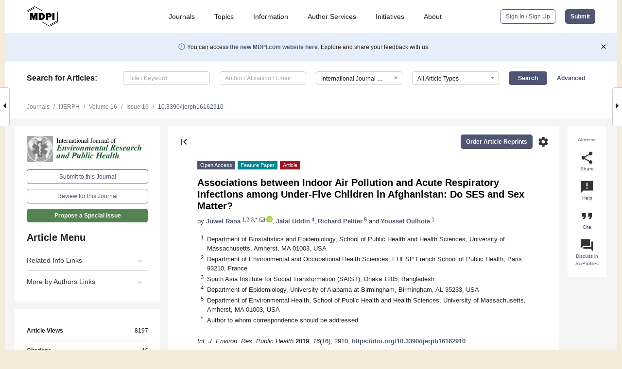

--- FILE ---
content_type: text/html; charset=UTF-8
request_url: https://www.mdpi.com/1660-4601/16/16/2910
body_size: 74946
content:


<!DOCTYPE html>
<html lang="en" xmlns:og="http://ogp.me/ns#" xmlns:fb="https://www.facebook.com/2008/fbml">
    <head>
        <meta charset="utf-8">
        <meta http-equiv="X-UA-Compatible" content="IE=edge,chrome=1">
        <meta content="mdpi" name="sso-service" />
                             <meta content="width=device-width, initial-scale=1.0" name="viewport" />        
                <title>Associations between Indoor Air Pollution and Acute Respiratory Infections among Under-Five Children in Afghanistan: Do SES and Sex Matter?</title><link rel="stylesheet" href="https://pub.mdpi-res.com/assets/css/font-awesome.min.css?eb190a3a77e5e1ee?1769695330">
        <link rel="stylesheet" href="https://pub.mdpi-res.com/assets/css/jquery.multiselect.css?f56c135cbf4d1483?1769695330">
        <link rel="stylesheet" href="https://pub.mdpi-res.com/assets/css/chosen.min.css?d7ca5ca9441ef9e1?1769695330">

                    <link rel="stylesheet" href="https://pub.mdpi-res.com/assets/css/main2.css?811c15039ec4533e?1769695330">
        
                <link rel="mask-icon" href="https://pub.mdpi-res.com/img/mask-icon-128.svg?c1c7eca266cd7013?1769695330" color="#4f5671">
        <link rel="apple-touch-icon" sizes="180x180" href="https://pub.mdpi-res.com/icon/apple-touch-icon-180x180.png?1769695330">
        <link rel="apple-touch-icon" sizes="152x152" href="https://pub.mdpi-res.com/icon/apple-touch-icon-152x152.png?1769695330">
        <link rel="apple-touch-icon" sizes="144x144" href="https://pub.mdpi-res.com/icon/apple-touch-icon-144x144.png?1769695330">
        <link rel="apple-touch-icon" sizes="120x120" href="https://pub.mdpi-res.com/icon/apple-touch-icon-120x120.png?1769695330">
        <link rel="apple-touch-icon" sizes="114x114" href="https://pub.mdpi-res.com/icon/apple-touch-icon-114x114.png?1769695330">
        <link rel="apple-touch-icon" sizes="76x76"   href="https://pub.mdpi-res.com/icon/apple-touch-icon-76x76.png?1769695330">
        <link rel="apple-touch-icon" sizes="72x72"   href="https://pub.mdpi-res.com/icon/apple-touch-icon-72x72.png?1769695330">
        <link rel="apple-touch-icon" sizes="57x57"   href="https://pub.mdpi-res.com/icon/apple-touch-icon-57x57.png?1769695330">
        <link rel="apple-touch-icon"                 href="https://pub.mdpi-res.com/icon/apple-touch-icon-57x57.png?1769695330">
        <link rel="apple-touch-icon-precomposed"     href="https://pub.mdpi-res.com/icon/apple-touch-icon-57x57.png?1769695330">
                        <link rel="manifest" href="/manifest.json">
        <meta name="theme-color" content="#ffffff">
        <meta name="application-name" content="&nbsp;"/>

            <link rel="apple-touch-startup-image" href="https://pub.mdpi-res.com/img/journals/ijerph-logo-sq.png?09815a806645d58f">
    <link rel="apple-touch-icon" href="https://pub.mdpi-res.com/img/journals/ijerph-logo-sq.png?09815a806645d58f">
    <meta name="msapplication-TileImage" content="https://pub.mdpi-res.com/img/journals/ijerph-logo-sq.png?09815a806645d58f">

            <link rel="stylesheet" href="https://pub.mdpi-res.com/assets/css/jquery-ui-1.10.4.custom.min.css?80647d88647bf347?1769695330">
    <link rel="stylesheet" href="https://pub.mdpi-res.com/assets/css/magnific-popup.min.css?04d343e036f8eecd?1769695330">
    <link rel="stylesheet" href="https://pub.mdpi-res.com/assets/css/xml2html/article-html.css?b5ed6c65b8b7ceb9?1769695330">
            
    <style>

h2, #abstract .related_suggestion_title {
    }

.batch_articles a {
    color: #000;
}

    a, .batch_articles .authors a, a:focus, a:hover, a:active, .batch_articles a:focus, .batch_articles a:hover, li.side-menu-li a {
            }

    span.label a {
        color: #fff;
    }

    #main-content a.title-link:hover,
    #main-content a.title-link:focus,
    #main-content div.generic-item a.title-link:hover,
    #main-content div.generic-item a.title-link:focus {
            }

    #main-content #middle-column .generic-item.article-item a.title-link:hover,
    #main-content #middle-column .generic-item.article-item a.title-link:focus {
            }

    .art-authors a.toEncode {
        color: #333;
        font-weight: 700;
    }

    #main-content #middle-column ul li::before {
            }

    .accordion-navigation.active a.accordion__title,
    .accordion-navigation.active a.accordion__title::after {
            }

    .accordion-navigation li:hover::before,
    .accordion-navigation li:hover a,
    .accordion-navigation li:focus a {
            }

    .relative-size-container .relative-size-image .relative-size {
            }

    .middle-column__help__fixed a:hover i,
            }

    input[type="checkbox"]:checked:after {
            }

    input[type="checkbox"]:not(:disabled):hover:before {
            }

    #main-content .bolded-text {
            }


#main-content .hypothesis-count-container {
    }

#main-content .hypothesis-count-container:before {
    }

.full-size-menu ul li.menu-item .dropdown-wrapper {
    }

.full-size-menu ul li.menu-item > a.open::after {
    }

#title-story .title-story-orbit .orbit-caption {
    #background: url('/img/design/000000_background.png') !important;
    background: url('/img/design/ffffff_background.png') !important;
    color: rgb(51, 51, 51) !important;
}

#main-content .content__container__orbit {
    background-color: #000 !important;
}

#main-content .content__container__journal {
        color: #fff;
}

.html-article-menu .row span {
    }

.html-article-menu .row span.active {
    }

.accordion-navigation__journal .side-menu-li.active::before,
.accordion-navigation__journal .side-menu-li.active a {
    color: rgba(28,88,23,0.75) !important;
    font-weight: 700;
}

.accordion-navigation__journal .side-menu-li:hover::before ,
.accordion-navigation__journal .side-menu-li:hover a {
    color: rgba(28,88,23,0.75) !important;
    }

.side-menu-ul li.active a, .side-menu-ul li.active, .side-menu-ul li.active::before {
    color: rgba(28,88,23,0.75) !important;
}

.side-menu-ul li.active a {
    }

.result-selected, .active-result.highlighted, .active-result:hover,
.result-selected, .active-result.highlighted, .active-result:focus {
        }

.search-container.search-container__default-scheme {
    }

nav.tab-bar .open-small-search.active:after {
    }

.search-container.search-container__default-scheme .custom-accordion-for-small-screen-link::after {
    color: #fff;
}

@media only screen and (max-width: 50em) {
    #main-content .content__container.journal-info {
        color: #fff;
            }

    #main-content .content__container.journal-info a {
        color: #fff;
    }
} 

.button.button--color {
        }

.button.button--color:hover,
.button.button--color:focus {
            }

.button.button--color-journal {
    position: relative;
    background-color: rgba(28,88,23,0.75);
    border-color: #fff;
    color: #fff !important;
}

.button.button--color-journal:hover::before {
    content: '';
    position: absolute;
    top: 0;
    left: 0;
    height: 100%;
    width: 100%;
    background-color: #ffffff;
    opacity: 0.2;
}

.button.button--color-journal:visited,
.button.button--color-journal:hover,
.button.button--color-journal:focus {
    background-color: rgba(28,88,23,0.75);
    border-color: #fff;
    color: #fff !important;
}

.button.button--color path {
    }

.button.button--color:hover path {
    fill: #fff;
}

#main-content #search-refinements .ui-slider-horizontal .ui-slider-range {
    }

.breadcrumb__element:last-of-type a {
    }

#main-header {
    }

#full-size-menu .top-bar, #full-size-menu li.menu-item span.user-email {
    }

.top-bar-section li:not(.has-form) a:not(.button) {
    }

#full-size-menu li.menu-item .dropdown-wrapper li a:hover {
    }

#full-size-menu li.menu-item a:hover, #full-size-menu li.menu.item a:focus, nav.tab-bar a:hover {
    }
#full-size-menu li.menu.item a:active, #full-size-menu li.menu.item a.active {
    }

#full-size-menu li.menu-item a.open-mega-menu.active, #full-size-menu li.menu-item div.mega-menu, a.open-mega-menu.active {
        }

#full-size-menu li.menu-item div.mega-menu li, #full-size-menu li.menu-item div.mega-menu a {
            border-color: #9a9a9a;
}

div.type-section h2 {
                font-size: 20px;
    line-height: 26px;
    font-weight: 300;
}

div.type-section h3 {
    margin-left: 15px;
    margin-bottom: 0px;
    font-weight: 300;
}

.journal-tabs .tab-title.active a {
            }

</style>
    <link rel="stylesheet" href="https://pub.mdpi-res.com/assets/css/slick.css?f38b2db10e01b157?1769695330">

                
    <meta name="title" content="Associations between Indoor Air Pollution and Acute Respiratory Infections among Under-Five Children in Afghanistan: Do SES and Sex Matter?">
    <meta name="description" content="Background: Low-income families often depend on fuels such as wood, coal, and animal dung for cooking. Such solid fuels are highly polluting and are a primary source of indoor air pollutants (IAP). We examined the association between solid fuel use (SFU) and acute respiratory infection (ARI) among under-five children in Afghanistan and the extent to which this association varies by socioeconomic status (SES) and gender. Materials and Methods: This is a cross-sectional study based on de-identified data from Afghanistan&rsquo;s first standard Demographic and Health Survey (DHS) conducted in 2015. The sample consists of ever-married mothers with under-five children in the household (n = 27,565). We used mixed-effect Poisson regression models with robust error variance accounting for clustering to examine the associations between SFU and ARI among under-five children after adjusting for potential confounders. We also investigated potential effect modification by SES and sex. Additional analyses were conducted using an augmented measure of the exposure to IAP accounting for both SFU and the location of cooking/kitchen (High Exposure, Moderate, and No Exposure). Results: Around 70.2% of households reported SFU, whereas the prevalence of ARI was 17.6%. The prevalence of ARI was higher in children living in households with SFU compared to children living in households with no SFU (adjusted prevalence ratio (aPR) = 1.10; 95% CI: (0.98, 1.23)). We did not observe any effect modification by SES or child sex. When using the augmented measure of exposure incorporating the kitchen&rsquo;s location, children highly exposed to IAP had a higher prevalence of ARI compared to unexposed children (aPR = 1.17; 95% CI: (1.03, 1.32)). SES modified this association with the strongest associations observed among children from the middle wealth quintile. Conclusion: The findings have significant policy implications and suggest that ARI risk in children may be reduced by ensuring there are clean cookstoves as well as clean fuels and acting on the socio-environmental pathways." >
    <link rel="image_src" href="https://pub.mdpi-res.com/img/journals/ijerph-logo.png?09815a806645d58f" >
    <meta name="dc.title" content="Associations between Indoor Air Pollution and Acute Respiratory Infections among Under-Five Children in Afghanistan: Do SES and Sex Matter?">

    <meta name="dc.creator" content="Juwel Rana">
    <meta name="dc.creator" content="Jalal Uddin">
    <meta name="dc.creator" content="Richard Peltier">
    <meta name="dc.creator" content="Youssef Oulhote">
    
    <meta name="dc.type" content="Article">
    <meta name="dc.source" content="International Journal of Environmental Research and Public Health 2019, Vol. 16, Page 2910">
    <meta name="dc.date" content="2019-08-14">
    <meta name ="dc.identifier" content="10.3390/ijerph16162910">
    
    <meta name="dc.publisher" content="Multidisciplinary Digital Publishing Institute">
    <meta name="dc.rights" content="http://creativecommons.org/licenses/by/3.0/">
    <meta name="dc.format" content="application/pdf" >
    <meta name="dc.language" content="en" >
    <meta name="dc.description" content="Background: Low-income families often depend on fuels such as wood, coal, and animal dung for cooking. Such solid fuels are highly polluting and are a primary source of indoor air pollutants (IAP). We examined the association between solid fuel use (SFU) and acute respiratory infection (ARI) among under-five children in Afghanistan and the extent to which this association varies by socioeconomic status (SES) and gender. Materials and Methods: This is a cross-sectional study based on de-identified data from Afghanistan&rsquo;s first standard Demographic and Health Survey (DHS) conducted in 2015. The sample consists of ever-married mothers with under-five children in the household (n = 27,565). We used mixed-effect Poisson regression models with robust error variance accounting for clustering to examine the associations between SFU and ARI among under-five children after adjusting for potential confounders. We also investigated potential effect modification by SES and sex. Additional analyses were conducted using an augmented measure of the exposure to IAP accounting for both SFU and the location of cooking/kitchen (High Exposure, Moderate, and No Exposure). Results: Around 70.2% of households reported SFU, whereas the prevalence of ARI was 17.6%. The prevalence of ARI was higher in children living in households with SFU compared to children living in households with no SFU (adjusted prevalence ratio (aPR) = 1.10; 95% CI: (0.98, 1.23)). We did not observe any effect modification by SES or child sex. When using the augmented measure of exposure incorporating the kitchen&rsquo;s location, children highly exposed to IAP had a higher prevalence of ARI compared to unexposed children (aPR = 1.17; 95% CI: (1.03, 1.32)). SES modified this association with the strongest associations observed among children from the middle wealth quintile. Conclusion: The findings have significant policy implications and suggest that ARI risk in children may be reduced by ensuring there are clean cookstoves as well as clean fuels and acting on the socio-environmental pathways." >

    <meta name="dc.subject" content="socioeconomic status" >
    <meta name="dc.subject" content="indoor air pollution" >
    <meta name="dc.subject" content="acute respiratory infection" >
    <meta name="dc.subject" content="cooking fuel" >
    <meta name="dc.subject" content="under-five children" >
    
    <meta name ="prism.issn" content="1660-4601">
    <meta name ="prism.publicationName" content="International Journal of Environmental Research and Public Health">
    <meta name ="prism.publicationDate" content="2019-08-14">
    <meta name ="prism.section" content="Article" >

            <meta name ="prism.volume" content="16">
        <meta name ="prism.number" content="16">
        <meta name ="prism.startingPage" content="2910" >

            
    <meta name="citation_issn" content="1660-4601">
    <meta name="citation_journal_title" content="International Journal of Environmental Research and Public Health">
    <meta name="citation_publisher" content="Multidisciplinary Digital Publishing Institute">
    <meta name="citation_title" content="Associations between Indoor Air Pollution and Acute Respiratory Infections among Under-Five Children in Afghanistan: Do SES and Sex Matter?">
    <meta name="citation_publication_date" content="2019/1">
    <meta name="citation_online_date" content="2019/08/14">

            <meta name="citation_volume" content="16">
        <meta name="citation_issue" content="16">
        <meta name="citation_firstpage" content="2910">

            
    <meta name="citation_author" content="Rana, Juwel">
    <meta name="citation_author" content="Uddin, Jalal">
    <meta name="citation_author" content="Peltier, Richard">
    <meta name="citation_author" content="Oulhote, Youssef">
    
    <meta name="citation_doi" content="10.3390/ijerph16162910">
    
    <meta name="citation_id" content="mdpi-ijerph16162910">
    <meta name="citation_abstract_html_url" content="https://www.mdpi.com/1660-4601/16/16/2910">

    <meta name="citation_pdf_url" content="https://www.mdpi.com/1660-4601/16/16/2910/pdf?version=1565770064">
    <link rel="alternate" type="application/pdf" title="PDF Full-Text" href="https://www.mdpi.com/1660-4601/16/16/2910/pdf?version=1565770064">
    <meta name="fulltext_pdf" content="https://www.mdpi.com/1660-4601/16/16/2910/pdf?version=1565770064">
    
    <meta name="citation_fulltext_html_url" content="https://www.mdpi.com/1660-4601/16/16/2910/htm">
    <link rel="alternate" type="text/html" title="HTML Full-Text" href="https://www.mdpi.com/1660-4601/16/16/2910/htm">
    <meta name="fulltext_html" content="https://www.mdpi.com/1660-4601/16/16/2910/htm">
    
    <link rel="alternate" type="text/xml" title="XML Full-Text" href="https://www.mdpi.com/1660-4601/16/16/2910/xml">
    <meta name="fulltext_xml" content="https://www.mdpi.com/1660-4601/16/16/2910/xml">
    <meta name="citation_xml_url" content="https://www.mdpi.com/1660-4601/16/16/2910/xml">
    
    <meta name="twitter:card" content="summary" />
    <meta name="twitter:site" content="@MDPIOpenAccess" />
    <meta name="twitter:image" content="https://pub.mdpi-res.com/img/journals/ijerph-logo-social.png?09815a806645d58f" />

    <meta property="fb:app_id" content="131189377574"/>
    <meta property="og:site_name" content="MDPI"/>
    <meta property="og:type" content="article"/>
    <meta property="og:url" content="https://www.mdpi.com/1660-4601/16/16/2910" />
    <meta property="og:title" content="Associations between Indoor Air Pollution and Acute Respiratory Infections among Under-Five Children in Afghanistan: Do SES and Sex Matter?" />
    <meta property="og:description" content="Background: Low-income families often depend on fuels such as wood, coal, and animal dung for cooking. Such solid fuels are highly polluting and are a primary source of indoor air pollutants (IAP). We examined the association between solid fuel use (SFU) and acute respiratory infection (ARI) among under-five children in Afghanistan and the extent to which this association varies by socioeconomic status (SES) and gender. Materials and Methods: This is a cross-sectional study based on de-identified data from Afghanistan&rsquo;s first standard Demographic and Health Survey (DHS) conducted in 2015. The sample consists of ever-married mothers with under-five children in the household (n = 27,565). We used mixed-effect Poisson regression models with robust error variance accounting for clustering to examine the associations between SFU and ARI among under-five children after adjusting for potential confounders. We also investigated potential effect modification by SES and sex. Additional analyses were conducted using an augmented measure of the exposure to IAP accounting for both SFU and the location of cooking/kitchen (High Exposure, Moderate, and No Exposure). Results: Around 70.2% of households reported SFU, whereas the prevalence of ARI was 17.6%. The prevalence of ARI was higher in children living in households with SFU compared to children living in households with no SFU (adjusted prevalence ratio (aPR) = 1.10; 95% CI: (0.98, 1.23)). We did not observe any effect modification by SES or child sex. When using the augmented measure of exposure incorporating the kitchen&rsquo;s location, children highly exposed to IAP had a higher prevalence of ARI compared to unexposed children (aPR = 1.17; 95% CI: (1.03, 1.32)). SES modified this association with the strongest associations observed among children from the middle wealth quintile. Conclusion: The findings have significant policy implications and suggest that ARI risk in children may be reduced by ensuring there are clean cookstoves as well as clean fuels and acting on the socio-environmental pathways." />
    <meta property="og:image" content="https://pub.mdpi-res.com/ijerph/ijerph-16-02910/article_deploy/html/images/ijerph-16-02910-g001-550.jpg?1566881829" />
                <link rel="alternate" type="application/rss+xml" title="MDPI Publishing - Latest articles" href="https://www.mdpi.com/rss">
                
        <meta name="google-site-verification" content="PxTlsg7z2S00aHroktQd57fxygEjMiNHydKn3txhvwY">
        <meta name="facebook-domain-verification" content="mcoq8dtq6sb2hf7z29j8w515jjoof7" />

                <script id="usercentrics-cmp" src="https://web.cmp.usercentrics.eu/ui/loader.js" data-ruleset-id="PbAnaGk92sB5Cc" async></script>
        
        <!--[if lt IE 9]>
            <script>var browserIe8 = true;</script>
            <link rel="stylesheet" href="https://pub.mdpi-res.com/assets/css/ie8foundationfix.css?50273beac949cbf0?1769695330">
            <script src="//html5shiv.googlecode.com/svn/trunk/html5.js"></script>
            <script src="//cdnjs.cloudflare.com/ajax/libs/html5shiv/3.6.2/html5shiv.js"></script>
            <script src="//s3.amazonaws.com/nwapi/nwmatcher/nwmatcher-1.2.5-min.js"></script>
            <script src="//html5base.googlecode.com/svn-history/r38/trunk/js/selectivizr-1.0.3b.js"></script>
            <script src="//cdnjs.cloudflare.com/ajax/libs/respond.js/1.1.0/respond.min.js"></script>
            <script src="https://pub.mdpi-res.com/assets/js/ie8/ie8patch.js?9e1d3c689a0471df?1769695330"></script>
            <script src="https://pub.mdpi-res.com/assets/js/ie8/rem.min.js?94b62787dcd6d2f2?1769695330"></script>            
                                                        <![endif]-->

                    <script>
                window.dataLayer = window.dataLayer || [];
                function gtag() { dataLayer.push(arguments); }
                gtag('consent', 'default', {
                    'ad_user_data': 'denied',
                    'ad_personalization': 'denied',
                    'ad_storage': 'denied',
                    'analytics_storage': 'denied',
                    'wait_for_update': 500,
                });
                dataLayer.push({'gtm.start': new Date().getTime(), 'event': 'gtm.js'});

                            </script>

            <script>
                (function(w,d,s,l,i){w[l]=w[l]||[];w[l].push({'gtm.start':
                new Date().getTime(),event:'gtm.js'});var f=d.getElementsByTagName(s)[0],
                j=d.createElement(s),dl=l!='dataLayer'?'&l='+l:'';j.async=true;j.src=
                'https://www.googletagmanager.com/gtm.js?id='+i+dl;f.parentNode.insertBefore(j,f);
                })(window,document,'script','dataLayer','GTM-WPK7SW5');
            </script>

                        
                              <script>!function(e){var n="https://s.go-mpulse.net/boomerang/";if("True"=="True")e.BOOMR_config=e.BOOMR_config||{},e.BOOMR_config.PageParams=e.BOOMR_config.PageParams||{},e.BOOMR_config.PageParams.pci=!0,n="https://s2.go-mpulse.net/boomerang/";if(window.BOOMR_API_key="4MGA4-E5JH8-79LAG-STF7X-79Z92",function(){function e(){if(!o){var e=document.createElement("script");e.id="boomr-scr-as",e.src=window.BOOMR.url,e.async=!0,i.parentNode.appendChild(e),o=!0}}function t(e){o=!0;var n,t,a,r,d=document,O=window;if(window.BOOMR.snippetMethod=e?"if":"i",t=function(e,n){var t=d.createElement("script");t.id=n||"boomr-if-as",t.src=window.BOOMR.url,BOOMR_lstart=(new Date).getTime(),e=e||d.body,e.appendChild(t)},!window.addEventListener&&window.attachEvent&&navigator.userAgent.match(/MSIE [67]\./))return window.BOOMR.snippetMethod="s",void t(i.parentNode,"boomr-async");a=document.createElement("IFRAME"),a.src="about:blank",a.title="",a.role="presentation",a.loading="eager",r=(a.frameElement||a).style,r.width=0,r.height=0,r.border=0,r.display="none",i.parentNode.appendChild(a);try{O=a.contentWindow,d=O.document.open()}catch(_){n=document.domain,a.src="javascript:var d=document.open();d.domain='"+n+"';void(0);",O=a.contentWindow,d=O.document.open()}if(n)d._boomrl=function(){this.domain=n,t()},d.write("<bo"+"dy onload='document._boomrl();'>");else if(O._boomrl=function(){t()},O.addEventListener)O.addEventListener("load",O._boomrl,!1);else if(O.attachEvent)O.attachEvent("onload",O._boomrl);d.close()}function a(e){window.BOOMR_onload=e&&e.timeStamp||(new Date).getTime()}if(!window.BOOMR||!window.BOOMR.version&&!window.BOOMR.snippetExecuted){window.BOOMR=window.BOOMR||{},window.BOOMR.snippetStart=(new Date).getTime(),window.BOOMR.snippetExecuted=!0,window.BOOMR.snippetVersion=12,window.BOOMR.url=n+"4MGA4-E5JH8-79LAG-STF7X-79Z92";var i=document.currentScript||document.getElementsByTagName("script")[0],o=!1,r=document.createElement("link");if(r.relList&&"function"==typeof r.relList.supports&&r.relList.supports("preload")&&"as"in r)window.BOOMR.snippetMethod="p",r.href=window.BOOMR.url,r.rel="preload",r.as="script",r.addEventListener("load",e),r.addEventListener("error",function(){t(!0)}),setTimeout(function(){if(!o)t(!0)},3e3),BOOMR_lstart=(new Date).getTime(),i.parentNode.appendChild(r);else t(!1);if(window.addEventListener)window.addEventListener("load",a,!1);else if(window.attachEvent)window.attachEvent("onload",a)}}(),"".length>0)if(e&&"performance"in e&&e.performance&&"function"==typeof e.performance.setResourceTimingBufferSize)e.performance.setResourceTimingBufferSize();!function(){if(BOOMR=e.BOOMR||{},BOOMR.plugins=BOOMR.plugins||{},!BOOMR.plugins.AK){var n=""=="true"?1:0,t="",a="amiymxixzvm242l32uoq-f-6545a4d95-clientnsv4-s.akamaihd.net",i="false"=="true"?2:1,o={"ak.v":"39","ak.cp":"1774948","ak.ai":parseInt("1155516",10),"ak.ol":"0","ak.cr":9,"ak.ipv":4,"ak.proto":"h2","ak.rid":"57f01c4","ak.r":38938,"ak.a2":n,"ak.m":"dscb","ak.n":"essl","ak.bpcip":"3.17.134.0","ak.cport":58248,"ak.gh":"23.55.170.143","ak.quicv":"","ak.tlsv":"tls1.3","ak.0rtt":"","ak.0rtt.ed":"","ak.csrc":"-","ak.acc":"","ak.t":"1769723165","ak.ak":"hOBiQwZUYzCg5VSAfCLimQ==QD1xXKR/o0mX2HGe6p8nnlihT1sV8uFwD7gARg1AscjYUArPlaLwkCyTYHoU1XlhrFsEOolfS0wDl5WoTI0nuSMoCcCk2rhfHLmn8I6l91yT0pSHeGtZJEq8fCuobku8l5xNBj4KRck/svcP+xOVGxNO4gj3qrahuMlLgD4gMP9nk9ZSgvh9bkyaWXJ97ZTifJ9tmRjMDFCZy21HZLf+KEvzMQWrMS/J+6Ni/xH/Wrqr12HXQs3usy/jgI6CEh+FfxPddGPPIUlHnYYKgVBBpd1v8qrV1ddpHCb7xuvSozmEMPhI41R3Zo6cOes5Cjvb/TN+7RmQex0wV2e/gy1OSqVoAOKif9l8y0q3uXn3P/RbJmtepx7MDtXgGE7m6/nVk89ZutiKC9my+tZipOSXMbJLxbpNtwBXpPzd1Dd1OU8=","ak.pv":"21","ak.dpoabenc":"","ak.tf":i};if(""!==t)o["ak.ruds"]=t;var r={i:!1,av:function(n){var t="http.initiator";if(n&&(!n[t]||"spa_hard"===n[t]))o["ak.feo"]=void 0!==e.aFeoApplied?1:0,BOOMR.addVar(o)},rv:function(){var e=["ak.bpcip","ak.cport","ak.cr","ak.csrc","ak.gh","ak.ipv","ak.m","ak.n","ak.ol","ak.proto","ak.quicv","ak.tlsv","ak.0rtt","ak.0rtt.ed","ak.r","ak.acc","ak.t","ak.tf"];BOOMR.removeVar(e)}};BOOMR.plugins.AK={akVars:o,akDNSPreFetchDomain:a,init:function(){if(!r.i){var e=BOOMR.subscribe;e("before_beacon",r.av,null,null),e("onbeacon",r.rv,null,null),r.i=!0}return this},is_complete:function(){return!0}}}}()}(window);</script></head>

    <body>
         
                		        	        		        	
		<div class="direction direction_right" id="small_right" style="border-right-width: 0px; padding:0;">
        <i class="fa fa-caret-right fa-2x"></i>
    </div>

	<div class="big_direction direction_right" id="big_right" style="border-right-width: 0px;">
				<div style="text-align: right;">
									Next Article in Journal<br>
				<div><a href="/1660-4601/16/16/2911">Shorter Time to Full Preterm Feeding Using Intact Protein Formula: A Randomized Controlled Trial</a></div>
					 			 		Next Article in Special Issue<br>
		 		<div><a href="/1660-4601/16/17/3035">Blood Lead Concentrations and Antibody Levels to Measles, Mumps, and Rubella among U.S. Children</a></div>
		 		 		 	</div>
	</div>
	
		<div class="direction" id="small_left" style="border-left-width: 0px">
        <i class="fa fa-caret-left fa-2x"></i>
    </div>
	<div class="big_direction" id="big_left" style="border-left-width: 0px;">
				<div>
									Previous Article in Journal<br>
				<div><a href="/1660-4601/16/16/2909">Factors Influencing the Accessibility of Maternal Health Service in Cambodia</a></div>
					 			 		Previous Article in Special Issue<br>
		 		<div><a href="/1660-4601/16/11/2029">Maternal Residential Proximity to Major Roadways and the Risk of Childhood Acute Leukemia: A Population-Based Case-Control Study in Texas, 1995–2011</a></div>
		 			 	 	</div>
	</div>
	    <div style="clear: both;"></div>

                    
<div id="menuModal" class="reveal-modal reveal-modal-new reveal-modal-menu" aria-hidden="true" data-reveal role="dialog">
    <div class="menu-container">
        <div class="UI_NavMenu">
            


<div class="content__container " >
    <div class="custom-accordion-for-small-screen-link " >
                            <h2>Journals</h2>
                    </div>

    <div class="target-item custom-accordion-for-small-screen-content show-for-medium-up">
                            <div class="menu-container__links">
                        <div style="width: 100%; float: left;">
                            <a href="/about/journals">Active Journals</a>
                            <a href="/about/journalfinder">Find a Journal</a>
                            <a href="/about/journals/proposal">Journal Proposal</a>
                            <a href="/about/proceedings">Proceedings Series</a>
                        </div>
                    </div>
                    </div>
</div>

            <a href="/topics">
                <h2>Topics</h2>
            </a>

            


<div class="content__container " >
    <div class="custom-accordion-for-small-screen-link " >
                            <h2>Information</h2>
                    </div>

    <div class="target-item custom-accordion-for-small-screen-content show-for-medium-up">
                            <div class="menu-container__links">
                        <div style="width: 100%; max-width: 200px; float: left;">
                            <a href="/authors">For Authors</a>
                            <a href="/reviewers">For Reviewers</a>
                            <a href="/editors">For Editors</a>
                            <a href="/librarians">For Librarians</a>
                            <a href="/publishing_services">For Publishers</a>
                            <a href="/societies">For Societies</a>
                            <a href="/conference_organizers">For Conference Organizers</a>
                        </div>
                        <div style="width: 100%; max-width: 250px; float: left;">
                            <a href="/openaccess">Open Access Policy</a>
                            <a href="/ioap">Institutional Open Access Program</a>
                            <a href="/special_issues_guidelines">Special Issues Guidelines</a>
                            <a href="/editorial_process">Editorial Process</a>
                            <a href="/ethics">Research and Publication Ethics</a>
                            <a href="/apc">Article Processing Charges</a>
                            <a href="/awards">Awards</a>
                            <a href="/testimonials">Testimonials</a>
                        </div>
                    </div>
                    </div>
</div>

            <a href="/authors/english">
                <h2>Author Services</h2>
            </a>

            


<div class="content__container " >
    <div class="custom-accordion-for-small-screen-link " >
                            <h2>Initiatives</h2>
                    </div>

    <div class="target-item custom-accordion-for-small-screen-content show-for-medium-up">
                            <div class="menu-container__links">
                        <div style="width: 100%; float: left;">
                            <a href="https://sciforum.net" target="_blank" rel="noopener noreferrer">Sciforum</a>
                            <a href="https://www.mdpi.com/books" target="_blank" rel="noopener noreferrer">MDPI Books</a>
                            <a href="https://www.preprints.org" target="_blank" rel="noopener noreferrer">Preprints.org</a>
                            <a href="https://www.scilit.com" target="_blank" rel="noopener noreferrer">Scilit</a>
                            <a href="https://sciprofiles.com" target="_blank" rel="noopener noreferrer">SciProfiles</a>
                            <a href="https://encyclopedia.pub" target="_blank" rel="noopener noreferrer">Encyclopedia</a>
                            <a href="https://jams.pub" target="_blank" rel="noopener noreferrer">JAMS</a>
                            <a href="/about/proceedings">Proceedings Series</a>
                        </div>
                    </div>
                    </div>
</div>

            


<div class="content__container " >
    <div class="custom-accordion-for-small-screen-link " >
                            <h2>About</h2>
                    </div>

    <div class="target-item custom-accordion-for-small-screen-content show-for-medium-up">
                            <div class="menu-container__links">
                        <div style="width: 100%; float: left;">
                            <a href="/about">Overview</a>
                            <a href="/about/contact">Contact</a>
                            <a href="https://careers.mdpi.com" target="_blank" rel="noopener noreferrer">Careers</a>
                            <a href="/about/announcements">News</a>
                            <a href="/about/press">Press</a>
                            <a href="http://blog.mdpi.com/" target="_blank" rel="noopener noreferrer">Blog</a>
                        </div>
                    </div>
                    </div>
</div>
        </div>

        <div class="menu-container__buttons">
                            <a class="button UA_SignInUpButton" href="/user/login">Sign In / Sign Up</a>
                    </div>
    </div>
</div>

                
<div id="captchaModal" class="reveal-modal reveal-modal-new reveal-modal-new--small" data-reveal aria-label="Captcha" aria-hidden="true" role="dialog"></div>
        
<div id="actionDisabledModal" class="reveal-modal" data-reveal aria-labelledby="actionDisableModalTitle" aria-hidden="true" role="dialog" style="width: 300px;">
    <h2 id="actionDisableModalTitle">Notice</h2>
    <form action="/email/captcha" method="post" id="emailCaptchaForm">
        <div class="row">
            <div id="js-action-disabled-modal-text" class="small-12 columns">
            </div>
            
            <div id="js-action-disabled-modal-submit" class="small-12 columns" style="margin-top: 10px; display: none;">
                You can make submissions to other journals 
                <a href="https://susy.mdpi.com/user/manuscripts/upload">here</a>.
            </div>
        </div>
    </form>
    <a class="close-reveal-modal" aria-label="Close">
        <i class="material-icons">clear</i>
    </a>
</div>
        
<div id="rssNotificationModal" class="reveal-modal reveal-modal-new" data-reveal aria-labelledby="rssNotificationModalTitle" aria-hidden="true" role="dialog">
    <div class="row">
        <div class="small-12 columns">
            <h2 id="rssNotificationModalTitle">Notice</h2>
            <p>
                You are accessing a machine-readable page. In order to be human-readable, please install an RSS reader.
            </p>
        </div>
    </div>
    <div class="row">
        <div class="small-12 columns">
            <a class="button button--color js-rss-notification-confirm">Continue</a>
            <a class="button button--grey" onclick="$(this).closest('.reveal-modal').find('.close-reveal-modal').click(); return false;">Cancel</a>
        </div>
    </div>
    <a class="close-reveal-modal" aria-label="Close">
        <i class="material-icons">clear</i>
    </a>
</div>
        
<div id="drop-article-label-openaccess" class="f-dropdown medium" data-dropdown-content aria-hidden="true" tabindex="-1">
    <p>
        All articles published by MDPI are made immediately available worldwide under an open access license. No special 
        permission is required to reuse all or part of the article published by MDPI, including figures and tables. For 
        articles published under an open access Creative Common CC BY license, any part of the article may be reused without 
        permission provided that the original article is clearly cited. For more information, please refer to
        <a href="https://www.mdpi.com/openaccess">https://www.mdpi.com/openaccess</a>.
    </p>
</div>

<div id="drop-article-label-feature" class="f-dropdown medium" data-dropdown-content aria-hidden="true" tabindex="-1">
    <p>
        Feature papers represent the most advanced research with significant potential for high impact in the field. A Feature 
        Paper should be a substantial original Article that involves several techniques or approaches, provides an outlook for 
        future research directions and describes possible research applications.
    </p>

    <p>
        Feature papers are submitted upon individual invitation or recommendation by the scientific editors and must receive 
        positive feedback from the reviewers.
    </p>
</div>

<div id="drop-article-label-choice" class="f-dropdown medium" data-dropdown-content aria-hidden="true" tabindex="-1">
    <p>
        Editor’s Choice articles are based on recommendations by the scientific editors of MDPI journals from around the world. 
        Editors select a small number of articles recently published in the journal that they believe will be particularly 
        interesting to readers, or important in the respective research area. The aim is to provide a snapshot of some of the 
        most exciting work published in the various research areas of the journal.

        <div style="margin-top: -10px;">
            <div id="drop-article-label-choice-journal-link" style="display: none; margin-top: -10px; padding-top: 10px;">
            </div>
        </div>
    </p>
</div>

<div id="drop-article-label-resubmission" class="f-dropdown medium" data-dropdown-content aria-hidden="true" tabindex="-1">
    <p>
        Original Submission Date Received: <span id="drop-article-label-resubmission-date"></span>.
    </p>
</div>

                <div id="container">
                        
                <noscript>
                    <div id="no-javascript">
                        You seem to have javascript disabled. Please note that many of the page functionalities won't work as expected without javascript enabled.
                    </div>
                </noscript>

                <div class="fixed">
                    <nav class="tab-bar show-for-medium-down">
                        <div class="row full-width collapse">
                            <div class="medium-3 small-4 columns">
                                <a href="/">
                                    <img class="full-size-menu__mdpi-logo" src="https://pub.mdpi-res.com/img/design/mdpi-pub-logo-black-small1.svg?da3a8dcae975a41c?1769695330" style="width: 64px;" title="MDPI Open Access Journals">
                                </a>
                            </div>
                            <div class="medium-3 small-4 columns right-aligned">
                                <div class="show-for-medium-down">
                                    <a href="#" style="display: none;">
                                        <i class="material-icons" onclick="$('#menuModal').foundation('reveal', 'close'); return false;">clear</i>
                                    </a>

                                    <a class="js-toggle-desktop-layout-link" title="Toggle desktop layout" style="display: none;" href="/toggle_desktop_layout_cookie">
                                        <i class="material-icons">zoom_out_map</i>
                                    </a>

                                                                            <a href="#" class="js-open-small-search open-small-search">
                                            <i class="material-icons show-for-small only">search</i>
                                        </a>
                                    
                                    <a title="MDPI main page" class="js-open-menu" data-reveal-id="menuModal" href="#">
                                        <i class="material-icons">menu</i>
                                    </a>
                                </div>
                            </div>
                        </div>
                    </nav>                       	
                </div>
                
                <section class="main-section">
                    <header>
                        <div class="full-size-menu show-for-large-up">
                             
                                <div class="row full-width">
                                                                        <div class="large-1 columns">
                                        <a href="/">
                                            <img class="full-size-menu__mdpi-logo" src="https://pub.mdpi-res.com/img/design/mdpi-pub-logo-black-small1.svg?da3a8dcae975a41c?1769695330" title="MDPI Open Access Journals">
                                        </a>
                                    </div>

                                                                        <div class="large-8 columns text-right UI_NavMenu">
                                        <ul>
                                            <li class="menu-item"> 
                                                <a href="/about/journals" data-dropdown="journals-dropdown" aria-controls="journals-dropdown" aria-expanded="false" data-options="is_hover: true; hover_timeout: 200">Journals</a>

                                                <ul id="journals-dropdown" class="f-dropdown dropdown-wrapper dropdown-wrapper__small" data-dropdown-content aria-hidden="true" tabindex="-1">
                                                    <li>
                                                        <div class="row">
                                                            <div class="small-12 columns">
                                                                <ul>
                                                                    <li>
                                                                        <a href="/about/journals">
                                                                            Active Journals
                                                                        </a>
                                                                    </li>
                                                                    <li>
                                                                        <a href="/about/journalfinder">
                                                                            Find a Journal
                                                                        </a>
                                                                    </li>
                                                                    <li>
                                                                        <a href="/about/journals/proposal">
                                                                            Journal Proposal
                                                                        </a>
                                                                    </li>
                                                                    <li>
                                                                        <a href="/about/proceedings">
                                                                            Proceedings Series
                                                                        </a>
                                                                    </li>
                                                                </ul>
                                                            </div>
                                                        </div>
                                                    </li>
                                                </ul>
                                            </li>

                                            <li class="menu-item"> 
                                                <a href="/topics">Topics</a>
                                            </li>

                                            <li class="menu-item"> 
                                                <a href="/authors" data-dropdown="information-dropdown" aria-controls="information-dropdown" aria-expanded="false" data-options="is_hover:true; hover_timeout:200">Information</a>

                                                <ul id="information-dropdown" class="f-dropdown dropdown-wrapper" data-dropdown-content aria-hidden="true" tabindex="-1">
                                                    <li>
                                                        <div class="row">
                                                            <div class="small-5 columns right-border">
                                                                <ul>
                                                                    <li>
                                                                        <a href="/authors">For Authors</a>
                                                                    </li>
                                                                    <li>
                                                                        <a href="/reviewers">For Reviewers</a>
                                                                    </li>
                                                                    <li>
                                                                        <a href="/editors">For Editors</a>
                                                                    </li>
                                                                    <li>
                                                                        <a href="/librarians">For Librarians</a>
                                                                    </li>
                                                                    <li>
                                                                        <a href="/publishing_services">For Publishers</a>
                                                                    </li>
                                                                    <li>
                                                                        <a href="/societies">For Societies</a>
                                                                    </li>
                                                                    <li>
                                                                        <a href="/conference_organizers">For Conference Organizers</a>
                                                                    </li>
                                                                </ul>
                                                            </div>

                                                            <div class="small-7 columns">
                                                                <ul>
                                                                    <li>
                                                                        <a href="/openaccess">Open Access Policy</a>
                                                                    </li>
                                                                    <li>
                                                                        <a href="/ioap">Institutional Open Access Program</a>
                                                                    </li>
                                                                    <li>
                                                                        <a href="/special_issues_guidelines">Special Issues Guidelines</a>
                                                                    </li>
                                                                    <li>
                                                                        <a href="/editorial_process">Editorial Process</a>
                                                                    </li>
                                                                    <li>
                                                                        <a href="/ethics">Research and Publication Ethics</a>
                                                                    </li>
                                                                    <li>
                                                                        <a href="/apc">Article Processing Charges</a>
                                                                    </li>
                                                                    <li>
                                                                        <a href="/awards">Awards</a>
                                                                    </li>
                                                                    <li>
                                                                        <a href="/testimonials">Testimonials</a>
                                                                    </li>
                                                                </ul>
                                                            </div>
                                                        </div>
                                                    </li>
                                                </ul>
                                            </li>

                                            <li class="menu-item">
                                                <a href="/authors/english">Author Services</a>
                                            </li>

                                            <li class="menu-item"> 
                                                <a href="/about/initiatives" data-dropdown="initiatives-dropdown" aria-controls="initiatives-dropdown" aria-expanded="false" data-options="is_hover: true; hover_timeout: 200">Initiatives</a>

                                                <ul id="initiatives-dropdown" class="f-dropdown dropdown-wrapper dropdown-wrapper__small" data-dropdown-content aria-hidden="true" tabindex="-1">
                                                    <li>
                                                        <div class="row">
                                                            <div class="small-12 columns">
                                                                <ul>
                                                                    <li>
                                                                        <a href="https://sciforum.net" target="_blank" rel="noopener noreferrer">
                                                                                                                                                        Sciforum
                                                                        </a>
                                                                    </li>
                                                                    <li>
                                                                        <a href="https://www.mdpi.com/books" target="_blank" rel="noopener noreferrer">
                                                                                                                                                        MDPI Books
                                                                        </a>
                                                                    </li>
                                                                    <li>
                                                                        <a href="https://www.preprints.org" target="_blank" rel="noopener noreferrer">
                                                                                                                                                        Preprints.org
                                                                        </a>
                                                                    </li>
                                                                    <li>
                                                                        <a href="https://www.scilit.com" target="_blank" rel="noopener noreferrer">
                                                                                                                                                        Scilit
                                                                        </a>
                                                                    </li>
                                                                    <li>
                                                                        <a href="https://sciprofiles.com" target="_blank" rel="noopener noreferrer">
                                                                            SciProfiles
                                                                        </a>
                                                                    </li>
                                                                    <li>
                                                                        <a href="https://encyclopedia.pub" target="_blank" rel="noopener noreferrer">
                                                                                                                                                        Encyclopedia
                                                                        </a>
                                                                    </li>
                                                                    <li>
                                                                        <a href="https://jams.pub" target="_blank" rel="noopener noreferrer">
                                                                            JAMS
                                                                        </a>
                                                                    </li>
                                                                    <li>
                                                                        <a href="/about/proceedings">
                                                                            Proceedings Series
                                                                        </a>
                                                                    </li>
                                                                </ul>
                                                            </div>
                                                        </div>
                                                    </li>
                                                </ul>
                                            </li>

                                            <li class="menu-item"> 
                                                <a href="/about" data-dropdown="about-dropdown" aria-controls="about-dropdown" aria-expanded="false" data-options="is_hover: true; hover_timeout: 200">About</a>

                                                <ul id="about-dropdown" class="f-dropdown dropdown-wrapper dropdown-wrapper__small" data-dropdown-content aria-hidden="true" tabindex="-1">
                                                    <li>
                                                        <div class="row">
                                                            <div class="small-12 columns">
                                                                <ul>
                                                                    <li>
                                                                        <a href="/about">
                                                                            Overview
                                                                        </a>
                                                                    </li>
                                                                    <li>
                                                                        <a href="/about/contact">
                                                                            Contact
                                                                        </a>
                                                                    </li>
                                                                    <li>
                                                                        <a href="https://careers.mdpi.com" target="_blank" rel="noopener noreferrer">
                                                                            Careers
                                                                        </a>
                                                                    </li>
                                                                    <li> 
                                                                        <a href="/about/announcements">
                                                                            News
                                                                        </a>
                                                                    </li>
                                                                    <li> 
                                                                        <a href="/about/press">
                                                                            Press
                                                                        </a>
                                                                    </li>
                                                                    <li>
                                                                        <a href="http://blog.mdpi.com/" target="_blank" rel="noopener noreferrer">
                                                                            Blog
                                                                        </a>
                                                                    </li>
                                                                </ul>
                                                            </div>
                                                        </div>
                                                    </li>
                                                </ul>
                                            </li>

                                                                                    </ul>
                                    </div>

                                    <div class="large-3 columns text-right full-size-menu__buttons">
                                        <div>
                                                                                            <a class="button button--default-inversed UA_SignInUpButton" href="/user/login">Sign In / Sign Up</a>
                                            
                                                <a class="button button--default js-journal-active-only-link js-journal-active-only-submit-link UC_NavSubmitButton" href="            https://susy.mdpi.com/user/manuscripts/upload?journal=ijerph
    " data-disabledmessage="new submissions are not possible.">Submit</a>
                                        </div>
                                    </div>
                                </div>
                            </div>

                            <div class="row full-width new-website-link-banner" style="padding: 20px 50px 20px 20px; background-color: #E6EEFA; position: relative; display: none;">
                                <div class="small-12 columns" style="padding: 0; margin: 0; text-align: center;">
                                    <i class="material-icons" style="font-size: 16px; color: #2C9ACF; position: relative; top: -2px;">error_outline</i>
                                    You can access <a href="https://www.mdpi.com/redirect/new_site?return=/1660-4601/16/16/2910">the new MDPI.com website here</a>. Explore and share your feedback with us.
                                    <a href="#" class="new-website-link-banner-close"><i class="material-icons" style="font-size: 16px; color: #000000; position: absolute; right: -30px; top: 0px;">close</i></a>
                                </div>
                            </div>

                                                            <div class="header-divider">&nbsp;</div>
                            
                                                            <div class="search-container hide-for-small-down row search-container__homepage-scheme">
                                                                                                                        
















<form id="basic_search" style="background-color: inherit !important;" class="large-12 medium-12 columns " action="/search" method="get">

    <div class="row search-container__main-elements">
            
            <div class="large-2 medium-2 small-12 columns text-right1 small-only-text-left">
        <div class="show-for-medium-up">
            <div class="search-input-label">&nbsp;</div>
        </div>
            <span class="search-container__title">Search<span class="hide-for-medium"> for Articles</span><span class="hide-for-small">:</span></span>
    
    </div>


        <div class="custom-accordion-for-small-screen-content">
                
                <div class="large-2 medium-2 small-6 columns ">
        <div class="">
            <div class="search-input-label">Title / Keyword</div>
        </div>
                <input type="text" placeholder="Title / Keyword" id="q" tabindex="1" name="q" value="" />
    
    </div>


                
                <div class="large-2 medium-2 small-6 columns ">
        <div class="">
            <div class="search-input-label">Author / Affiliation / Email</div>
        </div>
                <input type="text" id="authors" placeholder="Author / Affiliation / Email" tabindex="2" name="authors" value="" />
    
    </div>


                
                <div class="large-2 medium-2 small-6 columns ">
        <div class="">
            <div class="search-input-label">Journal</div>
        </div>
                <select id="journal" tabindex="3" name="journal" class="chosen-select">
            <option value="">All Journals</option>
             
                        <option value="accountaudit" >
                                    Accounting and Auditing
                            </option>
             
                        <option value="acoustics" >
                                    Acoustics
                            </option>
             
                        <option value="amh" >
                                    Acta Microbiologica Hellenica (AMH)
                            </option>
             
                        <option value="actuators" >
                                    Actuators
                            </option>
             
                        <option value="adhesives" >
                                    Adhesives
                            </option>
             
                        <option value="admsci" >
                                    Administrative Sciences
                            </option>
             
                        <option value="adolescents" >
                                    Adolescents
                            </option>
             
                        <option value="arm" >
                                    Advances in Respiratory Medicine (ARM)
                            </option>
             
                        <option value="aerobiology" >
                                    Aerobiology
                            </option>
             
                        <option value="aerospace" >
                                    Aerospace
                            </option>
             
                        <option value="agriculture" >
                                    Agriculture
                            </option>
             
                        <option value="agriengineering" >
                                    AgriEngineering
                            </option>
             
                        <option value="agrochemicals" >
                                    Agrochemicals
                            </option>
             
                        <option value="agronomy" >
                                    Agronomy
                            </option>
             
                        <option value="ai" >
                                    AI
                            </option>
             
                        <option value="aichem" >
                                    AI Chemistry
                            </option>
             
                        <option value="aieng" >
                                    AI for Engineering
                            </option>
             
                        <option value="aieduc" >
                                    AI in Education
                            </option>
             
                        <option value="aimed" >
                                    AI in Medicine
                            </option>
             
                        <option value="aimater" >
                                    AI Materials
                            </option>
             
                        <option value="aisens" >
                                    AI Sensors
                            </option>
             
                        <option value="air" >
                                    Air
                            </option>
             
                        <option value="algorithms" >
                                    Algorithms
                            </option>
             
                        <option value="allergies" >
                                    Allergies
                            </option>
             
                        <option value="alloys" >
                                    Alloys
                            </option>
             
                        <option value="analog" >
                                    Analog
                            </option>
             
                        <option value="analytica" >
                                    Analytica
                            </option>
             
                        <option value="analytics" >
                                    Analytics
                            </option>
             
                        <option value="anatomia" >
                                    Anatomia
                            </option>
             
                        <option value="anesthres" >
                                    Anesthesia Research
                            </option>
             
                        <option value="animals" >
                                    Animals
                            </option>
             
                        <option value="antibiotics" >
                                    Antibiotics
                            </option>
             
                        <option value="antibodies" >
                                    Antibodies
                            </option>
             
                        <option value="antioxidants" >
                                    Antioxidants
                            </option>
             
                        <option value="applbiosci" >
                                    Applied Biosciences
                            </option>
             
                        <option value="applmech" >
                                    Applied Mechanics
                            </option>
             
                        <option value="applmicrobiol" >
                                    Applied Microbiology
                            </option>
             
                        <option value="applnano" >
                                    Applied Nano
                            </option>
             
                        <option value="applsci" >
                                    Applied Sciences
                            </option>
             
                        <option value="asi" >
                                    Applied System Innovation (ASI)
                            </option>
             
                        <option value="appliedchem" >
                                    AppliedChem
                            </option>
             
                        <option value="appliedmath" >
                                    AppliedMath
                            </option>
             
                        <option value="appliedphys" >
                                    AppliedPhys
                            </option>
             
                        <option value="aquacj" >
                                    Aquaculture Journal
                            </option>
             
                        <option value="architecture" >
                                    Architecture
                            </option>
             
                        <option value="arthropoda" >
                                    Arthropoda
                            </option>
             
                        <option value="arts" >
                                    Arts
                            </option>
             
                        <option value="astronautics" >
                                    Astronautics
                            </option>
             
                        <option value="astronomy" >
                                    Astronomy
                            </option>
             
                        <option value="atmosphere" >
                                    Atmosphere
                            </option>
             
                        <option value="atoms" >
                                    Atoms
                            </option>
             
                        <option value="audiolres" >
                                    Audiology Research
                            </option>
             
                        <option value="automation" >
                                    Automation
                            </option>
             
                        <option value="axioms" >
                                    Axioms
                            </option>
             
                        <option value="bacteria" >
                                    Bacteria
                            </option>
             
                        <option value="batteries" >
                                    Batteries
                            </option>
             
                        <option value="behavsci" >
                                    Behavioral Sciences
                            </option>
             
                        <option value="beverages" >
                                    Beverages
                            </option>
             
                        <option value="BDCC" >
                                    Big Data and Cognitive Computing (BDCC)
                            </option>
             
                        <option value="biochem" >
                                    BioChem
                            </option>
             
                        <option value="bioengineering" >
                                    Bioengineering
                            </option>
             
                        <option value="biologics" >
                                    Biologics
                            </option>
             
                        <option value="biology" >
                                    Biology
                            </option>
             
                        <option value="blsf" >
                                    Biology and Life Sciences Forum
                            </option>
             
                        <option value="biomass" >
                                    Biomass
                            </option>
             
                        <option value="biomechanics" >
                                    Biomechanics
                            </option>
             
                        <option value="biomed" >
                                    BioMed
                            </option>
             
                        <option value="biomedicines" >
                                    Biomedicines
                            </option>
             
                        <option value="biomedinformatics" >
                                    BioMedInformatics
                            </option>
             
                        <option value="biomimetics" >
                                    Biomimetics
                            </option>
             
                        <option value="biomolecules" >
                                    Biomolecules
                            </option>
             
                        <option value="biophysica" >
                                    Biophysica
                            </option>
             
                        <option value="bioresourbioprod" >
                                    Bioresources and Bioproducts
                            </option>
             
                        <option value="biosensors" >
                                    Biosensors
                            </option>
             
                        <option value="biosphere" >
                                    Biosphere
                            </option>
             
                        <option value="biotech" >
                                    BioTech
                            </option>
             
                        <option value="birds" >
                                    Birds
                            </option>
             
                        <option value="blockchains" >
                                    Blockchains
                            </option>
             
                        <option value="brainsci" >
                                    Brain Sciences
                            </option>
             
                        <option value="buildings" >
                                    Buildings
                            </option>
             
                        <option value="businesses" >
                                    Businesses
                            </option>
             
                        <option value="carbon" >
                                    C (Journal of Carbon Research)
                            </option>
             
                        <option value="cancers" >
                                    Cancers
                            </option>
             
                        <option value="cardiogenetics" >
                                    Cardiogenetics
                            </option>
             
                        <option value="cardiovascmed" >
                                    Cardiovascular Medicine
                            </option>
             
                        <option value="catalysts" >
                                    Catalysts
                            </option>
             
                        <option value="cells" >
                                    Cells
                            </option>
             
                        <option value="ceramics" >
                                    Ceramics
                            </option>
             
                        <option value="challenges" >
                                    Challenges
                            </option>
             
                        <option value="ChemEngineering" >
                                    ChemEngineering
                            </option>
             
                        <option value="chemistry" >
                                    Chemistry
                            </option>
             
                        <option value="chemproc" >
                                    Chemistry Proceedings
                            </option>
             
                        <option value="chemosensors" >
                                    Chemosensors
                            </option>
             
                        <option value="children" >
                                    Children
                            </option>
             
                        <option value="chips" >
                                    Chips
                            </option>
             
                        <option value="civileng" >
                                    CivilEng
                            </option>
             
                        <option value="cleantechnol" >
                                    Clean Technologies (Clean Technol.)
                            </option>
             
                        <option value="climate" >
                                    Climate
                            </option>
             
                        <option value="ctn" >
                                    Clinical and Translational Neuroscience (CTN)
                            </option>
             
                        <option value="clinbioenerg" >
                                    Clinical Bioenergetics
                            </option>
             
                        <option value="clinpract" >
                                    Clinics and Practice
                            </option>
             
                        <option value="clockssleep" >
                                    Clocks &amp; Sleep
                            </option>
             
                        <option value="coasts" >
                                    Coasts
                            </option>
             
                        <option value="coatings" >
                                    Coatings
                            </option>
             
                        <option value="colloids" >
                                    Colloids and Interfaces
                            </option>
             
                        <option value="colorants" >
                                    Colorants
                            </option>
             
                        <option value="commodities" >
                                    Commodities
                            </option>
             
                        <option value="complexities" >
                                    Complexities
                            </option>
             
                        <option value="complications" >
                                    Complications
                            </option>
             
                        <option value="compounds" >
                                    Compounds
                            </option>
             
                        <option value="computation" >
                                    Computation
                            </option>
             
                        <option value="csmf" >
                                    Computer Sciences &amp; Mathematics Forum
                            </option>
             
                        <option value="computers" >
                                    Computers
                            </option>
             
                        <option value="condensedmatter" >
                                    Condensed Matter
                            </option>
             
                        <option value="conservation" >
                                    Conservation
                            </option>
             
                        <option value="constrmater" >
                                    Construction Materials
                            </option>
             
                        <option value="cmd" >
                                    Corrosion and Materials Degradation (CMD)
                            </option>
             
                        <option value="cosmetics" >
                                    Cosmetics
                            </option>
             
                        <option value="covid" >
                                    COVID
                            </option>
             
                        <option value="cmtr" >
                                    Craniomaxillofacial Trauma &amp; Reconstruction (CMTR)
                            </option>
             
                        <option value="crops" >
                                    Crops
                            </option>
             
                        <option value="cryo" >
                                    Cryo
                            </option>
             
                        <option value="cryptography" >
                                    Cryptography
                            </option>
             
                        <option value="crystals" >
                                    Crystals
                            </option>
             
                        <option value="culture" >
                                    Culture
                            </option>
             
                        <option value="cimb" >
                                    Current Issues in Molecular Biology (CIMB)
                            </option>
             
                        <option value="curroncol" >
                                    Current Oncology
                            </option>
             
                        <option value="dairy" >
                                    Dairy
                            </option>
             
                        <option value="data" >
                                    Data
                            </option>
             
                        <option value="dentistry" >
                                    Dentistry Journal
                            </option>
             
                        <option value="dermato" >
                                    Dermato
                            </option>
             
                        <option value="dermatopathology" >
                                    Dermatopathology
                            </option>
             
                        <option value="designs" >
                                    Designs
                            </option>
             
                        <option value="diabetology" >
                                    Diabetology
                            </option>
             
                        <option value="diagnostics" >
                                    Diagnostics
                            </option>
             
                        <option value="dietetics" >
                                    Dietetics
                            </option>
             
                        <option value="digital" >
                                    Digital
                            </option>
             
                        <option value="disabilities" >
                                    Disabilities
                            </option>
             
                        <option value="diseases" >
                                    Diseases
                            </option>
             
                        <option value="diversity" >
                                    Diversity
                            </option>
             
                        <option value="dna" >
                                    DNA
                            </option>
             
                        <option value="drones" >
                                    Drones
                            </option>
             
                        <option value="ddc" >
                                    Drugs and Drug Candidates (DDC)
                            </option>
             
                        <option value="dynamics" >
                                    Dynamics
                            </option>
             
                        <option value="earth" >
                                    Earth
                            </option>
             
                        <option value="ecologies" >
                                    Ecologies
                            </option>
             
                        <option value="econometrics" >
                                    Econometrics
                            </option>
             
                        <option value="economies" >
                                    Economies
                            </option>
             
                        <option value="education" >
                                    Education Sciences
                            </option>
             
                        <option value="electricity" >
                                    Electricity
                            </option>
             
                        <option value="electrochem" >
                                    Electrochem
                            </option>
             
                        <option value="electronicmat" >
                                    Electronic Materials
                            </option>
             
                        <option value="electronics" >
                                    Electronics
                            </option>
             
                        <option value="ecm" >
                                    Emergency Care and Medicine
                            </option>
             
                        <option value="encyclopedia" >
                                    Encyclopedia
                            </option>
             
                        <option value="endocrines" >
                                    Endocrines
                            </option>
             
                        <option value="energies" >
                                    Energies
                            </option>
             
                        <option value="esa" >
                                    Energy Storage and Applications (ESA)
                            </option>
             
                        <option value="eng" >
                                    Eng
                            </option>
             
                        <option value="engproc" >
                                    Engineering Proceedings
                            </option>
             
                        <option value="edm" >
                                    Entropic and Disordered Matter (EDM)
                            </option>
             
                        <option value="entropy" >
                                    Entropy
                            </option>
             
                        <option value="eesp" >
                                    Environmental and Earth Sciences Proceedings
                            </option>
             
                        <option value="environments" >
                                    Environments
                            </option>
             
                        <option value="epidemiologia" >
                                    Epidemiologia
                            </option>
             
                        <option value="epigenomes" >
                                    Epigenomes
                            </option>
             
                        <option value="ebj" >
                                    European Burn Journal (EBJ)
                            </option>
             
                        <option value="ejihpe" >
                                    European Journal of Investigation in Health, Psychology and Education (EJIHPE)
                            </option>
             
                        <option value="famsci" >
                                    Family Sciences
                            </option>
             
                        <option value="fermentation" >
                                    Fermentation
                            </option>
             
                        <option value="fibers" >
                                    Fibers
                            </option>
             
                        <option value="fintech" >
                                    FinTech
                            </option>
             
                        <option value="fire" >
                                    Fire
                            </option>
             
                        <option value="fishes" >
                                    Fishes
                            </option>
             
                        <option value="fluids" >
                                    Fluids
                            </option>
             
                        <option value="foods" >
                                    Foods
                            </option>
             
                        <option value="forecasting" >
                                    Forecasting
                            </option>
             
                        <option value="forensicsci" >
                                    Forensic Sciences
                            </option>
             
                        <option value="forests" >
                                    Forests
                            </option>
             
                        <option value="fossstud" >
                                    Fossil Studies
                            </option>
             
                        <option value="foundations" >
                                    Foundations
                            </option>
             
                        <option value="fractalfract" >
                                    Fractal and Fractional (Fractal Fract)
                            </option>
             
                        <option value="fuels" >
                                    Fuels
                            </option>
             
                        <option value="future" >
                                    Future
                            </option>
             
                        <option value="futureinternet" >
                                    Future Internet
                            </option>
             
                        <option value="futurepharmacol" >
                                    Future Pharmacology
                            </option>
             
                        <option value="futuretransp" >
                                    Future Transportation
                            </option>
             
                        <option value="galaxies" >
                                    Galaxies
                            </option>
             
                        <option value="games" >
                                    Games
                            </option>
             
                        <option value="gases" >
                                    Gases
                            </option>
             
                        <option value="gastroent" >
                                    Gastroenterology Insights
                            </option>
             
                        <option value="gastrointestdisord" >
                                    Gastrointestinal Disorders
                            </option>
             
                        <option value="gastronomy" >
                                    Gastronomy
                            </option>
             
                        <option value="gels" >
                                    Gels
                            </option>
             
                        <option value="genealogy" >
                                    Genealogy
                            </option>
             
                        <option value="genes" >
                                    Genes
                            </option>
             
                        <option value="geographies" >
                                    Geographies
                            </option>
             
                        <option value="geohazards" >
                                    GeoHazards
                            </option>
             
                        <option value="geomatics" >
                                    Geomatics
                            </option>
             
                        <option value="geometry" >
                                    Geometry
                            </option>
             
                        <option value="geosciences" >
                                    Geosciences
                            </option>
             
                        <option value="geotechnics" >
                                    Geotechnics
                            </option>
             
                        <option value="geriatrics" >
                                    Geriatrics
                            </option>
             
                        <option value="germs" >
                                    Germs
                            </option>
             
                        <option value="glacies" >
                                    Glacies
                            </option>
             
                        <option value="gucdd" >
                                    Gout, Urate, and Crystal Deposition Disease (GUCDD)
                            </option>
             
                        <option value="grasses" >
                                    Grasses
                            </option>
             
                        <option value="greenhealth" >
                                    Green Health
                            </option>
             
                        <option value="hardware" >
                                    Hardware
                            </option>
             
                        <option value="healthcare" >
                                    Healthcare
                            </option>
             
                        <option value="hearts" >
                                    Hearts
                            </option>
             
                        <option value="hemato" >
                                    Hemato
                            </option>
             
                        <option value="hematolrep" >
                                    Hematology Reports
                            </option>
             
                        <option value="heritage" >
                                    Heritage
                            </option>
             
                        <option value="histories" >
                                    Histories
                            </option>
             
                        <option value="horticulturae" >
                                    Horticulturae
                            </option>
             
                        <option value="hospitals" >
                                    Hospitals
                            </option>
             
                        <option value="humanities" >
                                    Humanities
                            </option>
             
                        <option value="humans" >
                                    Humans
                            </option>
             
                        <option value="hydrobiology" >
                                    Hydrobiology
                            </option>
             
                        <option value="hydrogen" >
                                    Hydrogen
                            </option>
             
                        <option value="hydrology" >
                                    Hydrology
                            </option>
             
                        <option value="hydropower" >
                                    Hydropower
                            </option>
             
                        <option value="hygiene" >
                                    Hygiene
                            </option>
             
                        <option value="immuno" >
                                    Immuno
                            </option>
             
                        <option value="idr" >
                                    Infectious Disease Reports
                            </option>
             
                        <option value="informatics" >
                                    Informatics
                            </option>
             
                        <option value="information" >
                                    Information
                            </option>
             
                        <option value="infrastructures" >
                                    Infrastructures
                            </option>
             
                        <option value="inorganics" >
                                    Inorganics
                            </option>
             
                        <option value="insects" >
                                    Insects
                            </option>
             
                        <option value="instruments" >
                                    Instruments
                            </option>
             
                        <option value="iic" >
                                    Intelligent Infrastructure and Construction
                            </option>
             
                        <option value="ijcs" >
                                    International Journal of Cognitive Sciences (IJCS)
                            </option>
             
                        <option value="ijem" >
                                    International Journal of Environmental Medicine (IJEM)
                            </option>
             
                        <option value="ijerph" selected='selected'>
                                    International Journal of Environmental Research and Public Health (IJERPH)
                            </option>
             
                        <option value="ijfs" >
                                    International Journal of Financial Studies (IJFS)
                            </option>
             
                        <option value="ijms" >
                                    International Journal of Molecular Sciences (IJMS)
                            </option>
             
                        <option value="IJNS" >
                                    International Journal of Neonatal Screening (IJNS)
                            </option>
             
                        <option value="ijom" >
                                    International Journal of Orofacial Myology and Myofunctional Therapy (IJOM)
                            </option>
             
                        <option value="ijpb" >
                                    International Journal of Plant Biology (IJPB)
                            </option>
             
                        <option value="ijt" >
                                    International Journal of Topology
                            </option>
             
                        <option value="ijtm" >
                                    International Journal of Translational Medicine (IJTM)
                            </option>
             
                        <option value="ijtpp" >
                                    International Journal of Turbomachinery, Propulsion and Power (IJTPP)
                            </option>
             
                        <option value="ime" >
                                    International Medical Education (IME)
                            </option>
             
                        <option value="inventions" >
                                    Inventions
                            </option>
             
                        <option value="IoT" >
                                    IoT
                            </option>
             
                        <option value="ijgi" >
                                    ISPRS International Journal of Geo-Information (IJGI)
                            </option>
             
                        <option value="J" >
                                    J
                            </option>
             
                        <option value="jaestheticmed" >
                                    Journal of Aesthetic Medicine (J. Aesthetic Med.)
                            </option>
             
                        <option value="jal" >
                                    Journal of Ageing and Longevity (JAL)
                            </option>
             
                        <option value="jcrm" >
                                    Journal of CardioRenal Medicine (JCRM)
                            </option>
             
                        <option value="jcdd" >
                                    Journal of Cardiovascular Development and Disease (JCDD)
                            </option>
             
                        <option value="jcto" >
                                    Journal of Clinical &amp; Translational Ophthalmology (JCTO)
                            </option>
             
                        <option value="jcm" >
                                    Journal of Clinical Medicine (JCM)
                            </option>
             
                        <option value="jcs" >
                                    Journal of Composites Science (J. Compos. Sci.)
                            </option>
             
                        <option value="jcp" >
                                    Journal of Cybersecurity and Privacy (JCP)
                            </option>
             
                        <option value="jdad" >
                                    Journal of Dementia and Alzheimer&#039;s Disease (JDAD)
                            </option>
             
                        <option value="jdb" >
                                    Journal of Developmental Biology (JDB)
                            </option>
             
                        <option value="jeta" >
                                    Journal of Experimental and Theoretical Analyses (JETA)
                            </option>
             
                        <option value="jemr" >
                                    Journal of Eye Movement Research (JEMR)
                            </option>
             
                        <option value="jfb" >
                                    Journal of Functional Biomaterials (JFB)
                            </option>
             
                        <option value="jfmk" >
                                    Journal of Functional Morphology and Kinesiology (JFMK)
                            </option>
             
                        <option value="jof" >
                                    Journal of Fungi (JoF)
                            </option>
             
                        <option value="jimaging" >
                                    Journal of Imaging (J. Imaging)
                            </option>
             
                        <option value="joi" >
                                    Journal of Innovation
                            </option>
             
                        <option value="jintelligence" >
                                    Journal of Intelligence (J. Intell.)
                            </option>
             
                        <option value="jdream" >
                                    Journal of Interdisciplinary Research Applied to Medicine (JDReAM)
                            </option>
             
                        <option value="jlpea" >
                                    Journal of Low Power Electronics and Applications (JLPEA)
                            </option>
             
                        <option value="jmmp" >
                                    Journal of Manufacturing and Materials Processing (JMMP)
                            </option>
             
                        <option value="jmse" >
                                    Journal of Marine Science and Engineering (JMSE)
                            </option>
             
                        <option value="jmahp" >
                                    Journal of Market Access &amp; Health Policy (JMAHP)
                            </option>
             
                        <option value="jmms" >
                                    Journal of Mind and Medical Sciences (JMMS)
                            </option>
             
                        <option value="jmp" >
                                    Journal of Molecular Pathology (JMP)
                            </option>
             
                        <option value="jnt" >
                                    Journal of Nanotheranostics (JNT)
                            </option>
             
                        <option value="jne" >
                                    Journal of Nuclear Engineering (JNE)
                            </option>
             
                        <option value="ohbm" >
                                    Journal of Otorhinolaryngology, Hearing and Balance Medicine (JOHBM)
                            </option>
             
                        <option value="jop" >
                                    Journal of Parks
                            </option>
             
                        <option value="jpm" >
                                    Journal of Personalized Medicine (JPM)
                            </option>
             
                        <option value="jpbi" >
                                    Journal of Pharmaceutical and BioTech Industry (JPBI)
                            </option>
             
                        <option value="jphytomed" >
                                    Journal of Phytomedicine
                            </option>
             
                        <option value="jor" >
                                    Journal of Respiration (JoR)
                            </option>
             
                        <option value="jrfm" >
                                    Journal of Risk and Financial Management (JRFM)
                            </option>
             
                        <option value="jsan" >
                                    Journal of Sensor and Actuator Networks (JSAN)
                            </option>
             
                        <option value="joma" >
                                    Journal of the Oman Medical Association (JOMA)
                            </option>
             
                        <option value="jtaer" >
                                    Journal of Theoretical and Applied Electronic Commerce Research (JTAER)
                            </option>
             
                        <option value="jvd" >
                                    Journal of Vascular Diseases (JVD)
                            </option>
             
                        <option value="jox" >
                                    Journal of Xenobiotics (JoX)
                            </option>
             
                        <option value="jzbg" >
                                    Journal of Zoological and Botanical Gardens (JZBG)
                            </option>
             
                        <option value="journalmedia" >
                                    Journalism and Media
                            </option>
             
                        <option value="kidneydial" >
                                    Kidney and Dialysis
                            </option>
             
                        <option value="kinasesphosphatases" >
                                    Kinases and Phosphatases
                            </option>
             
                        <option value="knowledge" >
                                    Knowledge
                            </option>
             
                        <option value="labmed" >
                                    LabMed
                            </option>
             
                        <option value="laboratories" >
                                    Laboratories
                            </option>
             
                        <option value="land" >
                                    Land
                            </option>
             
                        <option value="languages" >
                                    Languages
                            </option>
             
                        <option value="laws" >
                                    Laws
                            </option>
             
                        <option value="life" >
                                    Life
                            </option>
             
                        <option value="lights" >
                                    Lights
                            </option>
             
                        <option value="limnolrev" >
                                    Limnological Review
                            </option>
             
                        <option value="lipidology" >
                                    Lipidology
                            </option>
             
                        <option value="liquids" >
                                    Liquids
                            </option>
             
                        <option value="literature" >
                                    Literature
                            </option>
             
                        <option value="livers" >
                                    Livers
                            </option>
             
                        <option value="logics" >
                                    Logics
                            </option>
             
                        <option value="logistics" >
                                    Logistics
                            </option>
             
                        <option value="lae" >
                                    Low-Altitude Economy
                            </option>
             
                        <option value="lubricants" >
                                    Lubricants
                            </option>
             
                        <option value="lymphatics" >
                                    Lymphatics
                            </option>
             
                        <option value="make" >
                                    Machine Learning and Knowledge Extraction (MAKE)
                            </option>
             
                        <option value="machines" >
                                    Machines
                            </option>
             
                        <option value="macromol" >
                                    Macromol
                            </option>
             
                        <option value="magnetism" >
                                    Magnetism
                            </option>
             
                        <option value="magnetochemistry" >
                                    Magnetochemistry
                            </option>
             
                        <option value="marinedrugs" >
                                    Marine Drugs
                            </option>
             
                        <option value="materials" >
                                    Materials
                            </option>
             
                        <option value="materproc" >
                                    Materials Proceedings
                            </option>
             
                        <option value="mca" >
                                    Mathematical and Computational Applications (MCA)
                            </option>
             
                        <option value="mathematics" >
                                    Mathematics
                            </option>
             
                        <option value="medsci" >
                                    Medical Sciences
                            </option>
             
                        <option value="msf" >
                                    Medical Sciences Forum
                            </option>
             
                        <option value="medicina" >
                                    Medicina
                            </option>
             
                        <option value="medicines" >
                                    Medicines
                            </option>
             
                        <option value="membranes" >
                                    Membranes
                            </option>
             
                        <option value="merits" >
                                    Merits
                            </option>
             
                        <option value="metabolites" >
                                    Metabolites
                            </option>
             
                        <option value="metals" >
                                    Metals
                            </option>
             
                        <option value="meteorology" >
                                    Meteorology
                            </option>
             
                        <option value="methane" >
                                    Methane
                            </option>
             
                        <option value="mps" >
                                    Methods and Protocols (MPs)
                            </option>
             
                        <option value="metrics" >
                                    Metrics
                            </option>
             
                        <option value="metrology" >
                                    Metrology
                            </option>
             
                        <option value="micro" >
                                    Micro
                            </option>
             
                        <option value="microbiolres" >
                                    Microbiology Research
                            </option>
             
                        <option value="microelectronics" >
                                    Microelectronics
                            </option>
             
                        <option value="micromachines" >
                                    Micromachines
                            </option>
             
                        <option value="microorganisms" >
                                    Microorganisms
                            </option>
             
                        <option value="microplastics" >
                                    Microplastics
                            </option>
             
                        <option value="microwave" >
                                    Microwave
                            </option>
             
                        <option value="minerals" >
                                    Minerals
                            </option>
             
                        <option value="mining" >
                                    Mining
                            </option>
             
                        <option value="modelling" >
                                    Modelling
                            </option>
             
                        <option value="mmphys" >
                                    Modern Mathematical Physics
                            </option>
             
                        <option value="molbank" >
                                    Molbank
                            </option>
             
                        <option value="molecules" >
                                    Molecules
                            </option>
             
                        <option value="multimedia" >
                                    Multimedia
                            </option>
             
                        <option value="mti" >
                                    Multimodal Technologies and Interaction (MTI)
                            </option>
             
                        <option value="muscles" >
                                    Muscles
                            </option>
             
                        <option value="nanoenergyadv" >
                                    Nanoenergy Advances
                            </option>
             
                        <option value="nanomanufacturing" >
                                    Nanomanufacturing
                            </option>
             
                        <option value="nanomaterials" >
                                    Nanomaterials
                            </option>
             
                        <option value="ndt" >
                                    NDT
                            </option>
             
                        <option value="network" >
                                    Network
                            </option>
             
                        <option value="neuroglia" >
                                    Neuroglia
                            </option>
             
                        <option value="neuroimaging" >
                                    Neuroimaging
                            </option>
             
                        <option value="neurolint" >
                                    Neurology International
                            </option>
             
                        <option value="neurosci" >
                                    NeuroSci
                            </option>
             
                        <option value="nitrogen" >
                                    Nitrogen
                            </option>
             
                        <option value="ncrna" >
                                    Non-Coding RNA (ncRNA)
                            </option>
             
                        <option value="nursrep" >
                                    Nursing Reports
                            </option>
             
                        <option value="nutraceuticals" >
                                    Nutraceuticals
                            </option>
             
                        <option value="nutrients" >
                                    Nutrients
                            </option>
             
                        <option value="obesities" >
                                    Obesities
                            </option>
             
                        <option value="occuphealth" >
                                    Occupational Health
                            </option>
             
                        <option value="oceans" >
                                    Oceans
                            </option>
             
                        <option value="onco" >
                                    Onco
                            </option>
             
                        <option value="optics" >
                                    Optics
                            </option>
             
                        <option value="oral" >
                                    Oral
                            </option>
             
                        <option value="organics" >
                                    Organics
                            </option>
             
                        <option value="organoids" >
                                    Organoids
                            </option>
             
                        <option value="osteology" >
                                    Osteology
                            </option>
             
                        <option value="oxygen" >
                                    Oxygen
                            </option>
             
                        <option value="parasitologia" >
                                    Parasitologia
                            </option>
             
                        <option value="particles" >
                                    Particles
                            </option>
             
                        <option value="pathogens" >
                                    Pathogens
                            </option>
             
                        <option value="pathophysiology" >
                                    Pathophysiology
                            </option>
             
                        <option value="peacestud" >
                                    Peace Studies
                            </option>
             
                        <option value="pediatrrep" >
                                    Pediatric Reports
                            </option>
             
                        <option value="pets" >
                                    Pets
                            </option>
             
                        <option value="pharmaceuticals" >
                                    Pharmaceuticals
                            </option>
             
                        <option value="pharmaceutics" >
                                    Pharmaceutics
                            </option>
             
                        <option value="pharmacoepidemiology" >
                                    Pharmacoepidemiology
                            </option>
             
                        <option value="pharmacy" >
                                    Pharmacy
                            </option>
             
                        <option value="philosophies" >
                                    Philosophies
                            </option>
             
                        <option value="photochem" >
                                    Photochem
                            </option>
             
                        <option value="photonics" >
                                    Photonics
                            </option>
             
                        <option value="phycology" >
                                    Phycology
                            </option>
             
                        <option value="physchem" >
                                    Physchem
                            </option>
             
                        <option value="psf" >
                                    Physical Sciences Forum
                            </option>
             
                        <option value="physics" >
                                    Physics
                            </option>
             
                        <option value="physiologia" >
                                    Physiologia
                            </option>
             
                        <option value="plants" >
                                    Plants
                            </option>
             
                        <option value="plasma" >
                                    Plasma
                            </option>
             
                        <option value="platforms" >
                                    Platforms
                            </option>
             
                        <option value="pollutants" >
                                    Pollutants
                            </option>
             
                        <option value="polymers" >
                                    Polymers
                            </option>
             
                        <option value="polysaccharides" >
                                    Polysaccharides
                            </option>
             
                        <option value="populations" >
                                    Populations
                            </option>
             
                        <option value="poultry" >
                                    Poultry
                            </option>
             
                        <option value="powders" >
                                    Powders
                            </option>
             
                        <option value="precisoncol" >
                                    Precision Oncology
                            </option>
             
                        <option value="proceedings" >
                                    Proceedings
                            </option>
             
                        <option value="processes" >
                                    Processes
                            </option>
             
                        <option value="prosthesis" >
                                    Prosthesis
                            </option>
             
                        <option value="proteomes" >
                                    Proteomes
                            </option>
             
                        <option value="psychiatryint" >
                                    Psychiatry International
                            </option>
             
                        <option value="psychoactives" >
                                    Psychoactives
                            </option>
             
                        <option value="psycholint" >
                                    Psychology International
                            </option>
             
                        <option value="publications" >
                                    Publications
                            </option>
             
                        <option value="purification" >
                                    Purification
                            </option>
             
                        <option value="qubs" >
                                    Quantum Beam Science (QuBS)
                            </option>
             
                        <option value="quantumrep" >
                                    Quantum Reports
                            </option>
             
                        <option value="quaternary" >
                                    Quaternary
                            </option>
             
                        <option value="radiation" >
                                    Radiation
                            </option>
             
                        <option value="reactions" >
                                    Reactions
                            </option>
             
                        <option value="realestate" >
                                    Real Estate
                            </option>
             
                        <option value="receptors" >
                                    Receptors
                            </option>
             
                        <option value="recycling" >
                                    Recycling
                            </option>
             
                        <option value="rsee" >
                                    Regional Science and Environmental Economics (RSEE)
                            </option>
             
                        <option value="religions" >
                                    Religions
                            </option>
             
                        <option value="remotesensing" >
                                    Remote Sensing
                            </option>
             
                        <option value="reports" >
                                    Reports
                            </option>
             
                        <option value="reprodmed" >
                                    Reproductive Medicine (Reprod. Med.)
                            </option>
             
                        <option value="resources" >
                                    Resources
                            </option>
             
                        <option value="rheumato" >
                                    Rheumato
                            </option>
             
                        <option value="risks" >
                                    Risks
                            </option>
             
                        <option value="robotics" >
                                    Robotics
                            </option>
             
                        <option value="rjpm" >
                                    Romanian Journal of Preventive Medicine (RJPM)
                            </option>
             
                        <option value="ruminants" >
                                    Ruminants
                            </option>
             
                        <option value="safety" >
                                    Safety
                            </option>
             
                        <option value="sci" >
                                    Sci
                            </option>
             
                        <option value="scipharm" >
                                    Scientia Pharmaceutica (Sci. Pharm.)
                            </option>
             
                        <option value="sclerosis" >
                                    Sclerosis
                            </option>
             
                        <option value="seeds" >
                                    Seeds
                            </option>
             
                        <option value="shi" >
                                    Semiconductors and Heterogeneous Integration
                            </option>
             
                        <option value="sensors" >
                                    Sensors
                            </option>
             
                        <option value="separations" >
                                    Separations
                            </option>
             
                        <option value="sexes" >
                                    Sexes
                            </option>
             
                        <option value="signals" >
                                    Signals
                            </option>
             
                        <option value="sinusitis" >
                                    Sinusitis
                            </option>
             
                        <option value="smartcities" >
                                    Smart Cities
                            </option>
             
                        <option value="socsci" >
                                    Social Sciences
                            </option>
             
                        <option value="siuj" >
                                    Société Internationale d’Urologie Journal (SIUJ)
                            </option>
             
                        <option value="societies" >
                                    Societies
                            </option>
             
                        <option value="software" >
                                    Software
                            </option>
             
                        <option value="soilsystems" >
                                    Soil Systems
                            </option>
             
                        <option value="solar" >
                                    Solar
                            </option>
             
                        <option value="solids" >
                                    Solids
                            </option>
             
                        <option value="spectroscj" >
                                    Spectroscopy Journal
                            </option>
             
                        <option value="sports" >
                                    Sports
                            </option>
             
                        <option value="standards" >
                                    Standards
                            </option>
             
                        <option value="stats" >
                                    Stats
                            </option>
             
                        <option value="stratsediment" >
                                    Stratigraphy and Sedimentology
                            </option>
             
                        <option value="stresses" >
                                    Stresses
                            </option>
             
                        <option value="surfaces" >
                                    Surfaces
                            </option>
             
                        <option value="surgeries" >
                                    Surgeries
                            </option>
             
                        <option value="std" >
                                    Surgical Techniques Development
                            </option>
             
                        <option value="sustainability" >
                                    Sustainability
                            </option>
             
                        <option value="suschem" >
                                    Sustainable Chemistry
                            </option>
             
                        <option value="symmetry" >
                                    Symmetry
                            </option>
             
                        <option value="synbio" >
                                    SynBio
                            </option>
             
                        <option value="systems" >
                                    Systems
                            </option>
             
                        <option value="targets" >
                                    Targets
                            </option>
             
                        <option value="taxonomy" >
                                    Taxonomy
                            </option>
             
                        <option value="technologies" >
                                    Technologies
                            </option>
             
                        <option value="telecom" >
                                    Telecom
                            </option>
             
                        <option value="textiles" >
                                    Textiles
                            </option>
             
                        <option value="thalassrep" >
                                    Thalassemia Reports
                            </option>
             
                        <option value="tae" >
                                    Theoretical and Applied Ergonomics
                            </option>
             
                        <option value="therapeutics" >
                                    Therapeutics
                            </option>
             
                        <option value="thermo" >
                                    Thermo
                            </option>
             
                        <option value="timespace" >
                                    Time and Space
                            </option>
             
                        <option value="tomography" >
                                    Tomography
                            </option>
             
                        <option value="tourismhosp" >
                                    Tourism and Hospitality
                            </option>
             
                        <option value="toxics" >
                                    Toxics
                            </option>
             
                        <option value="toxins" >
                                    Toxins
                            </option>
             
                        <option value="transplantology" >
                                    Transplantology
                            </option>
             
                        <option value="traumacare" >
                                    Trauma Care
                            </option>
             
                        <option value="higheredu" >
                                    Trends in Higher Education
                            </option>
             
                        <option value="tph" >
                                    Trends in Public Health
                            </option>
             
                        <option value="tropicalmed" >
                                    Tropical Medicine and Infectious Disease (TropicalMed)
                            </option>
             
                        <option value="universe" >
                                    Universe
                            </option>
             
                        <option value="urbansci" >
                                    Urban Science
                            </option>
             
                        <option value="uro" >
                                    Uro
                            </option>
             
                        <option value="vaccines" >
                                    Vaccines
                            </option>
             
                        <option value="vehicles" >
                                    Vehicles
                            </option>
             
                        <option value="venereology" >
                                    Venereology
                            </option>
             
                        <option value="vetsci" >
                                    Veterinary Sciences
                            </option>
             
                        <option value="vibration" >
                                    Vibration
                            </option>
             
                        <option value="virtualworlds" >
                                    Virtual Worlds
                            </option>
             
                        <option value="viruses" >
                                    Viruses
                            </option>
             
                        <option value="vision" >
                                    Vision
                            </option>
             
                        <option value="waste" >
                                    Waste
                            </option>
             
                        <option value="water" >
                                    Water
                            </option>
             
                        <option value="wild" >
                                    Wild
                            </option>
             
                        <option value="wind" >
                                    Wind
                            </option>
             
                        <option value="women" >
                                    Women
                            </option>
             
                        <option value="world" >
                                    World
                            </option>
             
                        <option value="wevj" >
                                    World Electric Vehicle Journal (WEVJ)
                            </option>
             
                        <option value="youth" >
                                    Youth
                            </option>
             
                        <option value="zoonoticdis" >
                                    Zoonotic Diseases
                            </option>
                    </select>
    
    </div>


                
                <div class="large-2 medium-2 small-6 columns ">
        <div class="">
            <div class="search-input-label">Article Type</div>
        </div>
                <select id="article_type" tabindex="4" name="article_type" class="chosen-select">
            <option value="">All Article Types</option>
                                        <option value="research-article">Article</option>
                            <option value="review-article">Review</option>
                            <option value="rapid-communication">Communication</option>
                            <option value="editorial">Editorial</option>
                            <option value="abstract">Abstract</option>
                            <option value="book-review">Book Review</option>
                            <option value="brief-communication">Brief Communication</option>
                            <option value="brief-report">Brief Report</option>
                            <option value="case-report">Case Report</option>
                            <option value="clinicopathological-challenge">Clinicopathological Challenge</option>
                            <option value="article-commentary">Comment</option>
                            <option value="commentary">Commentary</option>
                            <option value="concept-paper">Concept Paper</option>
                            <option value="conference-report">Conference Report</option>
                            <option value="correction">Correction</option>
                            <option value="creative">Creative</option>
                            <option value="data-descriptor">Data Descriptor</option>
                            <option value="discussion">Discussion</option>
                            <option value="Entry">Entry</option>
                            <option value="essay">Essay</option>
                            <option value="expression-of-concern">Expression of Concern</option>
                            <option value="extended-abstract">Extended Abstract</option>
                            <option value="field-guide">Field Guide</option>
                            <option value="giants-in-urology">Giants in Urology</option>
                            <option value="guidelines">Guidelines</option>
                            <option value="hypothesis">Hypothesis</option>
                            <option value="interesting-image">Interesting Images</option>
                            <option value="letter">Letter</option>
                            <option value="books-received">New Book Received</option>
                            <option value="obituary">Obituary</option>
                            <option value="opinion">Opinion</option>
                            <option value="patent-summary">Patent Summary</option>
                            <option value="perspective">Perspective</option>
                            <option value="proceedings">Proceeding Paper</option>
                            <option value="project-report">Project Report</option>
                            <option value="protocol">Protocol</option>
                            <option value="registered-report">Registered Report</option>
                            <option value="reply">Reply</option>
                            <option value="retraction">Retraction</option>
                            <option value="note">Short Note</option>
                            <option value="study-protocol">Study Protocol</option>
                            <option value="systematic_review">Systematic Review</option>
                            <option value="technical-note">Technical Note</option>
                            <option value="tutorial">Tutorial</option>
                            <option value="urology-around-the-world">Urology around the World</option>
                            <option value="viewpoint">Viewpoint</option>
                    </select>
    
    </div>


                
            <div class="large-1 medium-1 small-6 end columns small-push-6 medium-reset-order large-reset-order js-search-collapsed-button-container">
        <div class="search-input-label">&nbsp;</div>
                <input type="submit" id="search" value="Search" class="button button--dark button--full-width searchButton1 US_SearchButton" tabindex="12">
    
    </div>


            <div class="large-1 medium-1 small-6 end columns large-text-left small-only-text-center small-pull-6 medium-reset-order large-reset-order js-search-collapsed-link-container">
        <div class="search-input-label">&nbsp;</div>
            <a class="main-search-clear search-container__link" href="#" onclick="openAdvanced(''); return false;">Advanced<span class="show-for-small-only"> Search</span></a>
    
    </div>


        </div>
    </div>

    <div class="search-container__advanced" style="margin-top: 0; padding-top: 0px; background-color: inherit; color: inherit;">
        <div class="row">
            <div class="large-2 medium-2 columns show-for-medium-up">&nbsp;</div>
                
                <div class="large-2 medium-2 small-6 columns ">
        <div class="">
            <div class="search-input-label">Section</div>
        </div>
                <select id="section" tabindex="5" name="section" class="chosen-select">
            <option value=""></option>
        </select>
    
    </div>


                
                <div class="large-2 medium-2 small-6 columns ">
        <div class="">
            <div class="search-input-label">Special Issue</div>
        </div>
                <select id="special_issue" tabindex="6" name="special_issue" class="chosen-select">
            <option value=""></option>
        </select>
    
    </div>


                
                <div class="large-1 medium-1 small-6 end columns ">
        <div class="search-input-label">Volume</div>
                <input type="text" id="volume" tabindex="7" name="volume" placeholder="..." value="16" />
    
    </div>


                
                <div class="large-1 medium-1 small-6 end columns ">
        <div class="search-input-label">Issue</div>
                <input type="text" id="issue" tabindex="8" name="issue" placeholder="..." value="16" />
    
    </div>


                
                <div class="large-1 medium-1 small-6 end columns ">
        <div class="search-input-label">Number</div>
                <input type="text" id="number" tabindex="9" name="number" placeholder="..." value="" />
    
    </div>


                
                <div class="large-1 medium-1 small-6 end columns ">
        <div class="search-input-label">Page</div>
                <input type="text" id="page" tabindex="10" name="page" placeholder="..." value="" />
    
    </div>


            <div class="large-1 medium-1 small-6 columns small-push-6 medium-reset order large-reset-order medium-reset-order js-search-expanded-button-container"></div>
            <div class="large-1 medium-1 small-6 columns large-text-left small-only-text-center small-pull-6 medium-reset-order large-reset-order js-search-expanded-link-container"></div>
        </div>
    </div>
</form>    

<form id="advanced-search" class="large-12 medium-12 columns">
    <div class="search-container__advanced">
        
        <div id="advanced-search-template" class="row advanced-search-row">

            <div class="large-2 medium-2 small-12 columns show-for-medium-up">&nbsp;</div>

            <div class="large-2 medium-2 small-3 columns connector-div">
                <div class="search-input-label"><span class="show-for-medium-up">Logical Operator</span><span class="show-for-small">Operator</span></div>
                <select class="connector">
                    <option value="and">AND</option>
                    <option value="or">OR</option>
                </select>
            </div>

            <div class="large-3 medium-3 small-6 columns search-text-div">
                <div class="search-input-label">Search Text</div>
                <input type="text" class="search-text" placeholder="Search text">
            </div>

            <div class="large-2 medium-2 small-6 large-offset-0 medium-offset-0 small-offset-3 columns search-field-div">
                <div class="search-input-label">Search Type</div>
                <select class="search-field">
                    <option value="all">All fields</option>
                                            
                    <option value="title">Title</option>
                                            
                    <option value="abstract">Abstract</option>
                                            
                    <option value="keywords">Keywords</option>
                                            
                    <option value="authors">Authors</option>
                                            
                    <option value="affiliations">Affiliations</option>
                                            
                    <option value="doi">Doi</option>
                                            
                    <option value="full_text">Full Text</option>
                                            
                    <option value="references">References</option>
                                    </select>
            </div>

            <div class="large-1 medium-1 small-3 columns">
                <div class="search-input-label">&nbsp;</div>
                <div class="search-action-div">
                    <div class="search-plus">
                        <i class="material-icons">add_circle_outline</i>
                    </div>
                </div>
                <div class="search-action-div">
                    <div class="search-minus">
                        <i class="material-icons">remove_circle_outline</i>
                                            </div>
                </div>
            </div>

            <div class="large-1 medium-1 small-6 large-offset-0 medium-offset-0 small-offset-3 end columns">
                <div class="search-input-label">&nbsp;</div>
                <input class="advanced-search-button button button--dark search-submit" type="submit" value="Search">
            </div>
            <div class="large-1 medium-1 small-6 end columns show-for-medium-up"></div>
        </div> 
    </div>
</form>

                                                                                                            </div>
                            
                            <div class="header-divider">&nbsp;</div>
                                <div class="breadcrumb row full-row">
                    <div class="breadcrumb__element">
                <a href="/about/journals">Journals</a>
            </div>
            <div class="breadcrumb__element">
                <a href="/journal/ijerph">IJERPH</a>
            </div>
            <div class="breadcrumb__element">
                <a href="/1660-4601/16">Volume 16</a>
            </div>
            <div class="breadcrumb__element">
                <a href="/1660-4601/16/16">Issue 16</a>
            </div>

                            <div class="breadcrumb__element">
                    <a href="#">10.3390/ijerph16162910</a>
                </div>
                        </div>
                                            </header>

                    <div id="main-content" class="">
                                                                        
                            <div class="row full-width row-fixed-left-column">
        <div id="left-column" class="content__column large-3 medium-3 small-12 columns">
                <div class="content__container">
        <a href="/journal/ijerph">
            <img src="https://pub.mdpi-res.com/img/journals/ijerph-logo.png?09815a806645d58f" alt="ijerph-logo" title="International Journal of Environmental Research and Public Health" style="max-height: 60px; margin: 0 0 0 0;">
        </a>

        <div class="generic-item no-border">
            <a class="button button--color button--full-width js-journal-active-only-link js-journal-active-only-submit-link UC_ArticleSubmitButton" href="https://susy.mdpi.com/user/manuscripts/upload?form%5Bjournal_id%5D%3D6" data-disabledmessage="creating new submissions is not possible.">
                Submit to this Journal
            </a>

                                            <a class="button button--color button--full-width js-journal-active-only-link UC_ArticleReviewButton" href="https://susy.mdpi.com/volunteer/journals/review" data-disabledmessage="volunteering as journal reviewer is not possible.">
                    Review for this Journal
                </a>

                <a class="button button--color-inversed button--color-journal button--full-width js-journal-active-only-link UC_ArticleEditIssueButton" href="/journalproposal/sendproposalspecialissue/ijerph" data-path="/1660-4601/16/16/2910" data-disabledmessage="proposing new special issue is not possible.">
                    Propose a Special Issue
                </a>
                    </div>

        
        <div class="generic-item link-article-menu show-for-small">
            <a href="#" class="link-article-menu show-for-small">
                <span class="closed">&#9658;</span>
                <span class="open" style="display: none;">&#9660;</span>
                Article Menu
            </a>
        </div>

        <div class="hide-small-down-initially UI_ArticleMenu">
            

            <div class="generic-item">
                <h2>Article Menu</h2>
            </div>

            <ul class="accordion accordion__menu" data-accordion data-options="multi_expand:true;toggleable: true">
                                
                                                    
                                    <li class="accordion-direct-link js-article-similarity-container" style="display: none">
                                                <a href="#" class="js-similarity-related-articles">Recommended Articles</a>
                    </li>
                
                
                    
                            
                            
                            
                            
                            
                            
                            
                            
                    
                
                
                <li class="accordion-navigation">
                                        <a href="#related" class="accordion__title">Related Info Links</a>
                    <div id="related" class="content  UI_ArticleMenu_RelatedLinks">
                        <ul>
                                                            <li class="li-link">
                                    <a href="http://www.ncbi.nlm.nih.gov/sites/entrez/31416159" target="_blank" rel="noopener noreferrer">PubMed/Medline</a>
                                </li>
                            
                            <li class="li-link">
                                <a href="http://scholar.google.com/scholar?q=Associations%20between%20Indoor%20Air%20Pollution%20and%20Acute%20Respiratory%20Infections%20among%20Under-Five%20Children%20in%20Afghanistan%3A%20Do%20SES%20and%20Sex%20Matter%3F" target="_blank" rel="noopener noreferrer">Google Scholar</a>
                            </li>
                        </ul>
                    </div>
                </li>

                <li class="accordion-navigation">
                                        <a href="#authors" class="accordion__title">More by Authors Links</a>
                    <div id="authors" class="content  UI_ArticleMenu_AuthorsLinks">
                        <ul class="side-menu-ul">
                            <li>
                                <a class="expand" onclick='$(this).closest("li").next("div").toggle(); return false;'>on DOAJ</a>
                            </li>

                            <div id="AuthorDOAJExpand" style="display:none;">
                                <ul class="submenu">
                                                <li class="li-link">
            <a href='http://doaj.org/search/articles?source=%7B%22query%22%3A%7B%22query_string%22%3A%7B%22query%22%3A%22%5C%22Juwel%20Rana%5C%22%22%2C%22default_operator%22%3A%22AND%22%2C%22default_field%22%3A%22bibjson.author.name%22%7D%7D%7D' target="_blank" rel="noopener noreferrer">Rana, J.</a>
        <li>
        </li>
            <li class="li-link">
            <a href='http://doaj.org/search/articles?source=%7B%22query%22%3A%7B%22query_string%22%3A%7B%22query%22%3A%22%5C%22Jalal%20Uddin%5C%22%22%2C%22default_operator%22%3A%22AND%22%2C%22default_field%22%3A%22bibjson.author.name%22%7D%7D%7D' target="_blank" rel="noopener noreferrer">Uddin, J.</a>
        <li>
        </li>
            <li class="li-link">
            <a href='http://doaj.org/search/articles?source=%7B%22query%22%3A%7B%22query_string%22%3A%7B%22query%22%3A%22%5C%22Richard%20Peltier%5C%22%22%2C%22default_operator%22%3A%22AND%22%2C%22default_field%22%3A%22bibjson.author.name%22%7D%7D%7D' target="_blank" rel="noopener noreferrer">Peltier, R.</a>
        <li>
        </li>
            <li class="li-link">
            <a href='http://doaj.org/search/articles?source=%7B%22query%22%3A%7B%22query_string%22%3A%7B%22query%22%3A%22%5C%22Youssef%20Oulhote%5C%22%22%2C%22default_operator%22%3A%22AND%22%2C%22default_field%22%3A%22bibjson.author.name%22%7D%7D%7D' target="_blank" rel="noopener noreferrer">Oulhote, Y.</a>
        <li>
        </li>
    
                                </ul>
                            </div>

                            <li>
                                <a class="expand" onclick='$(this).closest("li").next("div").toggle(); return false;'>on Google Scholar</a>
                            </li>

                            <div id="AuthorGoogleExpand" style="display:none;">
                                <ul class="submenu">
                                                <li class="li-link">
            <a href="http://scholar.google.com/scholar?q=Juwel%20Rana" target="_blank" rel="noopener noreferrer">Rana, J.</a>
        <li>
        </li>
            <li class="li-link">
            <a href="http://scholar.google.com/scholar?q=Jalal%20Uddin" target="_blank" rel="noopener noreferrer">Uddin, J.</a>
        <li>
        </li>
            <li class="li-link">
            <a href="http://scholar.google.com/scholar?q=Richard%20Peltier" target="_blank" rel="noopener noreferrer">Peltier, R.</a>
        <li>
        </li>
            <li class="li-link">
            <a href="http://scholar.google.com/scholar?q=Youssef%20Oulhote" target="_blank" rel="noopener noreferrer">Oulhote, Y.</a>
        <li>
        </li>
    
                                </ul>
                            </div>


                            <li>
                                <a class="expand" onclick='$(this).closest("li").next("div").toggle(); return false;'>on PubMed</a>
                            </li>

                            <div id="AuthorPubMedExpand" style="display:none;">
                                <ul class="submenu">
                                                <li class="li-link">
            <a href="http://www.pubmed.gov/?cmd=Search&amp;term=Juwel%20Rana" target="_blank" rel="noopener noreferrer">Rana, J.</a>
        <li>
        </li>
            <li class="li-link">
            <a href="http://www.pubmed.gov/?cmd=Search&amp;term=Jalal%20Uddin" target="_blank" rel="noopener noreferrer">Uddin, J.</a>
        <li>
        </li>
            <li class="li-link">
            <a href="http://www.pubmed.gov/?cmd=Search&amp;term=Richard%20Peltier" target="_blank" rel="noopener noreferrer">Peltier, R.</a>
        <li>
        </li>
            <li class="li-link">
            <a href="http://www.pubmed.gov/?cmd=Search&amp;term=Youssef%20Oulhote" target="_blank" rel="noopener noreferrer">Oulhote, Y.</a>
        <li>
        </li>
    
                                </ul>
                            </div>
                        </ul>
                    </div>
                </li>

                            </ul>

                        
            
                            <span style="display:none" id="scifeed_hidden_flag"></span>
                        
        </div>

    </div>

                            <div class="content__container responsive-moving-container large medium active hidden" data-id="article-counters">
                <div id="counts-wrapper" class="row generic-item no-border" data-equalizer>
                    <div id="js-counts-wrapper__views" class="small-12 hide columns count-div-container">
                        <a href="#metrics" >
                            <div class="count-div" data-equalizer-watch>
                                <span class="name">Article Views</span>
                                <span class="count view-number"></span>
                            </div>
                        </a>
                    </div>
                    <div id="js-counts-wrapper__citations" class="small-12 columns hide count-div-container">
                        <a href="#metrics" >
                            <div class="count-div" data-equalizer-watch>
                                <span class="name">Citations</span>
                                <span class="count citations-number Var_ArticleMaxCitations">-</span>
                            </div>
                        </a>
                    </div>
                </div>
            </div>
            

            <div class="content__container">
            <div class="hide-small-down-initially">
                <ul class="accordion accordion__menu" data-accordion data-options="multi_expand:true;toggleable: true">
                    <li class="accordion-navigation">
                        <a href="#table_of_contents" class="accordion__title">Table of Contents</a>
                        <div id="table_of_contents" class="content active">
                            <div class="menu-caption" id="html-quick-links-title"></div>
                        </div>
                    </li>
                </ul>
            </div>
        </div>
    
    <!-- PubGrade code -->
    <div id="pbgrd-sky"></div>
        <script src="https://cdn.pbgrd.com/core-mdpi.js"></script>
    <style>.content__container {
        min-width: 300px;
    }</style>
    <!-- PubGrade code -->

    
        </div>

        <div id="middle-column" class="content__column large-9 medium-9 small-12 columns end middle-bordered">
                <div class="middle-column__help">
        <div class="middle-column__help__fixed show-for-medium-up">
                    <span id="js-altmetrics-donut" href="#" target="_blank" rel="noopener noreferrer" style="display: none;">
        <span data-badge-type='donut' class='altmetric-embed' data-doi='10.3390/ijerph16162910'></span>
        <span>Altmetric</span>
    </span>

    <a href="#" class="UA_ShareButton" data-reveal-id="main-share-modal" title="Share">
        <i class="material-icons">share</i>
        <span>Share</span>
    </a>

    <a href="#" data-reveal-id="main-help-modal" title="Help">
        <i class="material-icons">announcement</i>
        <span>Help</span>
    </a>

    <a href="javascript:void(0);" data-reveal-id="cite-modal" data-counterslink = "https://www.mdpi.com/1660-4601/16/16/2910/cite"
>
        <i class="material-icons">format_quote</i>
        <span>Cite</span>
    </a>

            <a href="https://sciprofiles.com/discussion-groups/public/10.3390/ijerph16162910?utm_source=mpdi.com&utm_medium=publication&utm_campaign=discuss_in_sciprofiles" target="_blank" rel="noopener noreferrer" title="Discuss in Sciprofiles">
            <i class="material-icons">question_answer</i>
            <span>Discuss in SciProfiles</span>
        </a>
    

            </div>

        <div id="main-help-modal" class="reveal-modal reveal-modal-new" data-reveal aria-labelledby="modalTitle" aria-hidden="true" role="dialog">
            <div class="row">
                <div class="small-12 columns">
                    <h2 style="margin: 0;">Need Help?</h2>
                </div>

                <div class="small-6 columns">
                    <h3>Support</h3>
                    <p>
                        Find support for a specific problem in the support section of our website.
                    </p>
                    <a target="_blank" href="/about/contactform" class="button button--color button--full-width">
                        Get Support
                    </a>
                </div>
                <div class="small-6 columns">
                    <h3>Feedback</h3>
                    <p>
                        Please let us know what you think of our products and services.
                    </p>
                    <a target="_blank" href="/feedback/send" class="button button--color button--full-width">
                        Give Feedback
                    </a>
                </div>

                <div class="small-6 columns end">
                    <h3>Information</h3>
                    <p>
                        Visit our dedicated information section to learn more about MDPI.
                    </p>
                    <a target="_blank" href="/authors" class="button button--color button--full-width">
                        Get Information
                    </a>
                </div>
                            </div>

            <a class="close-reveal-modal" aria-label="Close">
                <i class="material-icons">clear</i>
            </a>
        </div>

    </div>


            <div class="middle-column__main ">
                
                
                        <div class="page-highlight">
    

    <style type="text/css">
        img.review-status {
            width: 30px;
        }
    </style>

    <div id="jmolModal" class="reveal-modal" data-reveal aria-labelledby="Captcha" aria-hidden="true" role="dialog">
        <h2>JSmol Viewer</h2>
        <div class="row">
            <div class="small-12 columns text-center">
                <iframe style="width: 520px; height: 520px;" frameborder="0" id="jsmol-content"></iframe>
                <div class="content"></div>
            </div>
        </div>
        <a class="close-reveal-modal" aria-label="Close">
            <i class="material-icons">clear</i>
        </a>
    </div>





<div itemscope itemtype="http://schema.org/ScholarlyArticle" id="abstract" class="abstract_div">
    <div class="js-check-update-container"></div>

        
    
    
    

    <div class="html-content__container content__container content__container__combined-for-large__first" style="overflow: auto; position: inherit;">
        
    

<div class='html-profile-nav'>
    <div class='top-bar'>
        <div class='nav-sidebar-btn show-for-large-up' data-status='opened' >
            <i class='material-icons'>first_page</i>
        </div>
        
        
                                <a id="js-button-download" class="button button--color-inversed" style="display: none;" href="/1660-4601/16/16/2910/pdf?version=1565770064" data-name="Associations between Indoor Air Pollution and Acute Respiratory Infections among Under-Five Children in Afghanistan: Do SES and Sex Matter?" data-journal="ijerph">
                <i class="material-icons custom-download"></i> 
                Download PDF
            </a>
        
        <div class='nav-btn'>
            <i class='material-icons'>settings</i>
        </div>

        <a href="/1660-4601/16/16/2910/reprints" id="js-button-reprints" class="button button--color-inversed">
            Order Article Reprints
        </a>
    </div>
    <div class='html-article-menu'>
        <div class='html-first-step row'>
            <div class='html-font-family large-6 medium-6 small-12 columns'>
                <div class='row'>
                    <div class='html-font-label large-4 medium-4 small-12 columns'>
                        Font Type:
                    </div>
                    <div class='large-8 medium-8 small-12 columns'>
                        <span class="html-article-menu-option"><i style='font-family:Arial, Arial, Helvetica, sans-serif;' data-fontfamily='Arial, Arial, Helvetica, sans-serif'>Arial</i></span>
                        <span class="html-article-menu-option"><i style='font-family:Georgia1, Georgia, serif;' data-fontfamily='Georgia1, Georgia, serif'>Georgia</i></span>
                                                <span class="html-article-menu-option"><i style='font-family:Verdana, Verdana, Geneva, sans-serif;'  data-fontfamily='Verdana, Verdana, Geneva, sans-serif' >Verdana</i></span>
                    </div>
                </div>
            </div>
            <div class='html-font-resize large-6 medium-6 small-12 columns'>
                <div class='row'>
                    <div class='html-font-label large-4 medium-4 small-12 columns'>Font Size:</div>
                    <div class='large-8 medium-8 small-12 columns'>
                                                    <span class="html-article-menu-option a1" data-percent="100">Aa</span>
                                                    <span class="html-article-menu-option a2" data-percent="120">Aa</span>
                                                    <span class="html-article-menu-option a3" data-percent="160">Aa</span>
                                            </div>
                </div>
            </div>
        </div>
        <div class='row'>
            <div class='html-line-space large-6 medium-6 small-12 columns'>
                <div class='row'>
                    <div class='html-font-label large-4 medium-4 small-12 columns' >Line Spacing:</div>
                    <div class='large-8 medium-8 small-12 columns'>
                                                    <span class="html-article-menu-option a1"  data-line-height="1.5em">
                                <i class="fa">&#xf034;</i>
                            </span>
                                                    <span class="html-article-menu-option a2"  data-line-height="1.8em">
                                <i class="fa">&#xf034;</i>
                            </span>
                                                    <span class="html-article-menu-option a3"  data-line-height="2.1em">
                                <i class="fa">&#xf034;</i>
                            </span>
                                            </div>
                </div>
            </div>
            <div class='html-column-width large-6 medium-6 small-12 columns'>
                <div class='row'>
                    <div class='html-font-label large-4 medium-4 small-12 columns' >Column Width:</div>
                    <div class='large-8 medium-8 small-12 columns'>
                                                    <span class="html-article-menu-option a1" data-column-width="20%">
                                <i class="fa">&#xf035;</i>
                            </span>
                                                    <span class="html-article-menu-option a2" data-column-width="10%">
                                <i class="fa">&#xf035;</i>
                            </span>
                                                    <span class="html-article-menu-option a3" data-column-width="0%">
                                <i class="fa">&#xf035;</i>
                            </span>
                                            </div>
                </div>
            </div>
        </div>
        <div class='row'>
            <div class='html-font-bg large-6 medium-6 small-12 columns end'>
                <div class='row'>
                    <div class='html-font-label large-4 medium-4 small-12 columns'>Background:</div>
                    <div class='large-8 medium-8 small-12 columns'>
                                                    <div class="html-article-menu-option html-nav-bg html-nav-bright" data-bg="bright">
                                <i class="fa fa-file-text"></i>
                            </div>
                                                    <div class="html-article-menu-option html-nav-bg html-nav-dark" data-bg="dark">
                                <i class="fa fa-file-text-o"></i>
                            </div>
                                                    <div class="html-article-menu-option html-nav-bg html-nav-creme" data-bg="creme">
                                <i class="fa fa-file-text"></i>
                            </div>
                                            </div>
                </div>
            </div>
        </div>
    </div>
</div>

        <article ><div class='html-article-content'>

                        <span itemprop="publisher" content="Multidisciplinary Digital Publishing Institute"></span><span itemprop="url" content="https://www.mdpi.com/1660-4601/16/16/2910"></span>

            <div class="article-icons"><span class="label openaccess" data-dropdown="drop-article-label-openaccess" aria-expanded="false">Open Access</span><span class="label feature" data-dropdown="drop-article-label-feature" aria-expanded="false">Feature Paper</span><span class="label articletype">Article</span></div>

            <h1 class="title hypothesis_container" itemprop="name">
                Associations between Indoor Air Pollution and Acute Respiratory Infections among Under-Five Children in Afghanistan: Do SES and Sex Matter?            </h1>

            <div class="art-authors hypothesis_container">
                                by
                    <span class="inlineblock "><div class='profile-card-drop' data-dropdown='profile-card-drop2023666' data-options='is_hover:true, hover_timeout:5000'>
    Juwel Rana</div><div id="profile-card-drop2023666" data-dropdown-content class="f-dropdown content profile-card-content" aria-hidden="true" tabindex="-1"><div class="profile-card__title"><div><div class="sciprofiles-link" style="display: inline-block"><div class="sciprofiles-link__link"><img class="sciprofiles-link__image" src="/profiles/517953/thumb/Juwel_Rana.jpg" style="width: auto; height: 16px; border-radius: 50%;"><span class="sciprofiles-link__name">Juwel Rana</span></div></div></div></div><div class="profile-card__buttons" style="margin-bottom: 10px;"><a href="https://sciprofiles.com/profile/517953?utm_source=mdpi.com&amp;utm_medium=website&amp;utm_campaign=avatar_name" class="button button--color-inversed" target="_blank">
                SciProfiles
            </a><a href="https://scilit.com/scholars?q=Juwel%20Rana" class="button button--color-inversed" target="_blank">
            Scilit
        </a><a href="https://www.preprints.org/search?condition_blocks=[{%22value%22:%22Juwel+Rana%22,%22type%22:%22author%22,%22operator%22:null}]&sort_field=relevance&sort_dir=desc&page=1&exact_match=true" class="button button--color-inversed" target="_blank">
            Preprints.org
        </a><a href="https://scholar.google.com/scholar?q=Juwel+Rana" class="button button--color-inversed" target="_blank" rels="noopener noreferrer">
            Google Scholar
        </a></div></div><sup> 1,2,3,*</sup><span style="display: inline; margin-left: 5px;"></span><a class="toEncode emailCaptcha visibility-hidden" data-author-id="2023666" href="mailto:/cnd-cgi/l/email-protection#001f6a1d0f06180b040b1905092a0d070b030644090507"><sup><i class="fa fa-envelope-o"></i></sup></a><a href="https://orcid.org/0000-0001-5597-664X" target="_blank" rel="noopener noreferrer"><img src="https://pub.mdpi-res.com/img/design/orcid.png?0465bc3812adeb52?1769695330" title="ORCID" style="position: relative; width: 13px; margin-left: 3px; max-width: 13px !important; height: auto; top: -5px;"></a>, </span><span class="inlineblock "><div class='profile-card-drop' data-dropdown='profile-card-drop2023667' data-options='is_hover:true, hover_timeout:5000'>
    Jalal Uddin</div><div id="profile-card-drop2023667" data-dropdown-content class="f-dropdown content profile-card-content" aria-hidden="true" tabindex="-1"><div class="profile-card__title"><div><div class="sciprofiles-link" style="display: inline-block"><div class="sciprofiles-link__link"><img class="sciprofiles-link__image" src="/bundles/mdpisciprofileslink/img/unknown-user.png" style="width: auto; height: 16px; border-radius: 50%;"><span class="sciprofiles-link__name">Jalal Uddin</span></div></div></div></div><div class="profile-card__buttons" style="margin-bottom: 10px;"><a href="https://sciprofiles.com/profile/976823?utm_source=mdpi.com&amp;utm_medium=website&amp;utm_campaign=avatar_name" class="button button--color-inversed" target="_blank">
                SciProfiles
            </a><a href="https://scilit.com/scholars?q=Jalal%20Uddin" class="button button--color-inversed" target="_blank">
            Scilit
        </a><a href="https://www.preprints.org/search?condition_blocks=[{%22value%22:%22Jalal+Uddin%22,%22type%22:%22author%22,%22operator%22:null}]&sort_field=relevance&sort_dir=desc&page=1&exact_match=true" class="button button--color-inversed" target="_blank">
            Preprints.org
        </a><a href="https://scholar.google.com/scholar?q=Jalal+Uddin" class="button button--color-inversed" target="_blank" rels="noopener noreferrer">
            Google Scholar
        </a></div></div><sup> 4</sup>, </span><span class="inlineblock "><div class='profile-card-drop' data-dropdown='profile-card-drop2023668' data-options='is_hover:true, hover_timeout:5000'>
    Richard Peltier</div><div id="profile-card-drop2023668" data-dropdown-content class="f-dropdown content profile-card-content" aria-hidden="true" tabindex="-1"><div class="profile-card__title"><div><div class="sciprofiles-link" style="display: inline-block"><div class="sciprofiles-link__link"><img class="sciprofiles-link__image" src="/bundles/mdpisciprofileslink/img/unknown-user.png" style="width: auto; height: 16px; border-radius: 50%;"><span class="sciprofiles-link__name">Richard Peltier</span></div></div></div></div><div class="profile-card__buttons" style="margin-bottom: 10px;"><a href="https://sciprofiles.com/profile/author/aVhFYzllLzZBSUQvcWpoZ1Q4T29aN2dFNThYQ2N2VG14VlpQcHg3NjFjUT0=?utm_source=mdpi.com&amp;utm_medium=website&amp;utm_campaign=avatar_name" class="button button--color-inversed" target="_blank">
                SciProfiles
            </a><a href="https://scilit.com/scholars?q=Richard%20Peltier" class="button button--color-inversed" target="_blank">
            Scilit
        </a><a href="https://www.preprints.org/search?condition_blocks=[{%22value%22:%22Richard+Peltier%22,%22type%22:%22author%22,%22operator%22:null}]&sort_field=relevance&sort_dir=desc&page=1&exact_match=true" class="button button--color-inversed" target="_blank">
            Preprints.org
        </a><a href="https://scholar.google.com/scholar?q=Richard+Peltier" class="button button--color-inversed" target="_blank" rels="noopener noreferrer">
            Google Scholar
        </a></div></div><sup> 5</sup> and </span><span class="inlineblock "><div class='profile-card-drop' data-dropdown='profile-card-drop2023669' data-options='is_hover:true, hover_timeout:5000'>
    Youssef Oulhote</div><div id="profile-card-drop2023669" data-dropdown-content class="f-dropdown content profile-card-content" aria-hidden="true" tabindex="-1"><div class="profile-card__title"><div><div class="sciprofiles-link" style="display: inline-block"><div class="sciprofiles-link__link"><img class="sciprofiles-link__image" src="/profiles/534981/thumb/Youssef_Oulhote.png" style="width: auto; height: 16px; border-radius: 50%;"><span class="sciprofiles-link__name">Youssef Oulhote</span></div></div></div></div><div class="profile-card__buttons" style="margin-bottom: 10px;"><a href="https://sciprofiles.com/profile/534981?utm_source=mdpi.com&amp;utm_medium=website&amp;utm_campaign=avatar_name" class="button button--color-inversed" target="_blank">
                SciProfiles
            </a><a href="https://scilit.com/scholars?q=Youssef%20Oulhote" class="button button--color-inversed" target="_blank">
            Scilit
        </a><a href="https://www.preprints.org/search?condition_blocks=[{%22value%22:%22Youssef+Oulhote%22,%22type%22:%22author%22,%22operator%22:null}]&sort_field=relevance&sort_dir=desc&page=1&exact_match=true" class="button button--color-inversed" target="_blank">
            Preprints.org
        </a><a href="https://scholar.google.com/scholar?q=Youssef+Oulhote" class="button button--color-inversed" target="_blank" rels="noopener noreferrer">
            Google Scholar
        </a></div></div><sup> 1</sup></span>                            </div>

            <div class="nrm"></div>
            <span style="display:block; height:6px;"></span>
            <div></div>

            <div style="margin: 5px 0 15px 0;" class="hypothesis_container">
                
<div class="art-affiliations">
                    <div class="affiliation ">
                            <div class="affiliation-item"><sup>1</sup></div>
                        <div class="affiliation-name ">Department of Biostatistics and Epidemiology, School of Public Health and Health Sciences, University of Massachusetts, Amherst, MA 01003, USA</div>
        </div>
                    <div class="affiliation ">
                            <div class="affiliation-item"><sup>2</sup></div>
                        <div class="affiliation-name ">Department of Environmental and Occupational Health Sciences, EHESP French School of Public Health, Paris 93210, France</div>
        </div>
                    <div class="affiliation ">
                            <div class="affiliation-item"><sup>3</sup></div>
                        <div class="affiliation-name ">South Asia Institute for Social Transformation (SAIST), Dhaka 1205, Bangladesh</div>
        </div>
                    <div class="affiliation ">
                            <div class="affiliation-item"><sup>4</sup></div>
                        <div class="affiliation-name ">Department of Epidemiology, University of Alabama at Birmingham, Birmingham, AL 35233, USA</div>
        </div>
                    <div class="affiliation ">
                            <div class="affiliation-item"><sup>5</sup></div>
                        <div class="affiliation-name ">Department of Environmental Health, School of Public Health and Health Sciences, University of Massachusetts, Amherst, MA 01003, USA</div>
        </div>
    
    
            <div class="affiliation">
            <div class="affiliation-item"><sup>*</sup></div>
            <div class="affiliation-name ">Author to whom correspondence should be addressed. </div>
        </div>
    
    
    
</div>


            </div>


            <div class="bib-identity" style="margin-bottom: 10px;">
                <em>Int. J. Environ. Res. Public Health</em> <b>2019</b>, <em>16</em>(16), 2910; <a href="https://doi.org/10.3390/ijerph16162910">https://doi.org/10.3390/ijerph16162910</a>
            </div>

            <div class="pubhistory" style="font-weight: bold; padding-bottom: 10px;">
                    
    <span style="display: inline-block">Submission received: 19 July 2019</span>
    /
    <span style="display: inline-block">Revised: 11 August 2019</span>
    /
    <span style="display: inline-block">Accepted: 12 August 2019</span>
    /
    <span style="display: inline-block">Published: 14 August 2019</span>

            </div>

                


    <div class="belongsTo" style="margin-bottom: 10px;">
        
        
                    (This article belongs to the  Special Issue <a href="        
    /journal/ijerph/special_issues/maternal_child
">Maternal and Child Environmental Health and Disease</a>)<br/>
            </div>

            
            
                        
<div class="highlight-box1">
    <div class="download">
                    
            <a class="button button--color-inversed button--drop-down" data-dropdown="drop-download-257462" aria-controls="drop-supplementary-257462" aria-expanded="false">
                Download <i class="material-icons">keyboard_arrow_down</i>
            </a>

            <div id="drop-download-257462" class="f-dropdown label__btn__dropdown label__btn__dropdown--button" data-dropdown-content aria-hidden="true" tabindex="-1">
                <a class="UD_ArticlePDF" href="/1660-4601/16/16/2910/pdf?version=1565770064" data-name="Associations between Indoor Air Pollution and Acute Respiratory Infections among Under-Five Children in Afghanistan: Do SES and Sex Matter?" data-journal="ijerph">Download PDF</a>
                <br/>

                                                        <a id="js-pdf-with-cover-access-captcha" href="#" data-target="/1660-4601/16/16/2910/pdf-with-cover" class="accessCaptcha">Download PDF with Cover</a>
                    <br/>
                
                
                                                        <a id="js-xml-access-captcha" href="#" data-target="/1660-4601/16/16/2910/xml" class="accessCaptcha">Download XML</a>
                    <br/>
                
                                    <a href="/1660-4601/16/16/2910/epub" id="epub_link">Download Epub</a>
                    <br/>
                
                            </div>
        
        
                    <div class="js-browse-figures" style="display: inline-block;">
                <a href="#" class="button button--color-inversed margin-bottom-10 openpopupgallery UI_BrowseArticleFigures" data-target='article-popup' data-counterslink = "https://www.mdpi.com/1660-4601/16/16/2910/browse"
>Browse Figures</a>
            </div>

            <div id="article-popup" class="popupgallery" style="display: inline; line-height: 200%">
                                    <a href="https://pub.mdpi-res.com/ijerph/ijerph-16-02910/article_deploy/html/images/ijerph-16-02910-g001.png?1566881829" title="
                        <strong>Figure 1</strong><br/>
                                                    &lt;p&gt;Associations of ARI with SFU (SFU and No SFU) and Exposure to IAP (No Exposure, Moderate Exposure and High Exposure) modified by sex of child.&lt;/p&gt;
                                                ">
                    </a>
                                    <a href="https://pub.mdpi-res.com/ijerph/ijerph-16-02910/article_deploy/html/images/ijerph-16-02910-g002.png?1566881829" title="
                        <strong>Figure 2</strong><br/>
                                                    &lt;p&gt;Associations of ARI with SFU (SFU and No SFU) and Exposure to IAP (No Exposure, Moderate Exposure and High Exposure) modified by Wealth Quintiles (WQs).&lt;/p&gt;
                                                ">
                    </a>
                            </div>
         

                    <a class="button button--color-inversed" href="/1660-4601/16/16/2910/review_report">Review&nbsp;Reports</a>
        
                    <a class="button button--color-inversed" href="/1660-4601/16/16/2910/notes">Versions&nbsp;Notes</a>
            </div> 
</div>

            <div class="responsive-moving-container small hidden" data-id="article-counters" style="margin-top: 15px;"></div>

            


<div class="html-dynamic">

            
                        
        
        <section>
            <div class="art-abstract art-abstract-new in-tab hypothesis_container">
                                    <p>
                        <div><section class="html-abstract" id="html-abstract">
            <h2 id="html-abstract-title">Abstract</h2>
            <div class="html-p"><span class="html-italic">Background</span>: Low-income families often depend on fuels such as wood, coal, and animal dung for cooking. Such solid fuels are highly polluting and are a primary source of indoor air pollutants (IAP). We examined the association between solid fuel use (SFU) and acute respiratory infection (ARI) among under-five children in Afghanistan and the extent to which this association varies by socioeconomic status (SES) and gender. <span class="html-italic">Materials and Methods</span>: This is a cross-sectional study based on de-identified data from Afghanistan&rsquo;s first standard Demographic and Health Survey (DHS) conducted in 2015. The sample consists of ever-married mothers with under-five children in the household (<span class="html-italic">n</span> = 27,565). We used mixed-effect Poisson regression models with robust error variance accounting for clustering to examine the associations between SFU and ARI among under-five children after adjusting for potential confounders. We also investigated potential effect modification by SES and sex. Additional analyses were conducted using an augmented measure of the exposure to IAP accounting for both SFU and the location of cooking/kitchen (High Exposure, Moderate, and No Exposure). <span class="html-italic">Results</span>: Around 70.2% of households reported SFU, whereas the prevalence of ARI was 17.6%. The prevalence of ARI was higher in children living in households with SFU compared to children living in households with no SFU (adjusted prevalence ratio (aPR) = 1.10; 95% CI: (0.98, 1.23)). We did not observe any effect modification by SES or child sex. When using the augmented measure of exposure incorporating the kitchen&rsquo;s location, children highly exposed to IAP had a higher prevalence of ARI compared to unexposed children (aPR = 1.17; 95% CI: (1.03, 1.32)). SES modified this association with the strongest associations observed among children from the middle wealth quintile. <span class="html-italic">Conclusion</span>: The findings have significant policy implications and suggest that ARI risk in children may be reduced by ensuring there are clean cookstoves as well as clean fuels and acting on the socio-environmental pathways.</div>
    </section>
    <div id="html-keywords">
        <div class="html-gwd-group"><div id="html-keywords-title">Keywords: </div><a href="/search?q=socioeconomic+status">socioeconomic status</a>; <a href="/search?q=indoor+air+pollution">indoor air pollution</a>; <a href="/search?q=acute+respiratory+infection">acute respiratory infection</a>; <a href="/search?q=cooking+fuel">cooking fuel</a>; <a href="/search?q=under-five+children">under-five children</a></div>
      <div>
        
      </div>
    </div>
</div>

                    </p>
                            </div>

                    
    
            
            
    
        </section>
    </div>

    <div class="hypothesis_container">
        
    <ul class="menu html-nav" data-prev-node="#html-quick-links-title">
</ul>
<div class="html-body">
    <section  id='sec1-ijerph-16-02910' type='intro'><h2 data-nested='1'>  1. Introduction</h2><div class='html-p'>Globally, an estimated 5.6 million under-five children died in 2016. Preventable causes such as diarrhea, malaria, undernutrition, and respiratory infections account for the majority of all deaths among under-five children in developing countries [<a href="#B1-ijerph-16-02910" class="html-bibr">1</a>]. One in every five Afghan children dies from Acute Respiratory Infection (ARI) before reaching their fifth birthday [<a href="#B2-ijerph-16-02910" class="html-bibr">2</a>,<a href="#B3-ijerph-16-02910" class="html-bibr">3</a>]. Evidence suggests that multiple risk factors such as indoor air pollution (IAP) and social determinants including socioeconomic status (SES) and neighborhood are responsible for ARI related deaths in resource-poor settings [<a href="#B4-ijerph-16-02910" class="html-bibr">4</a>,<a href="#B5-ijerph-16-02910" class="html-bibr">5</a>,<a href="#B6-ijerph-16-02910" class="html-bibr">6</a>,<a href="#B7-ijerph-16-02910" class="html-bibr">7</a>].</div><div class='html-p'>A growing body of literature suggests that exposure to such toxic pollutants is causally linked to a host of morbidities such as ARI, cardiovascular, and pulmonary conditions among young children [<a href="#B8-ijerph-16-02910" class="html-bibr">8</a>,<a href="#B9-ijerph-16-02910" class="html-bibr">9</a>,<a href="#B10-ijerph-16-02910" class="html-bibr">10</a>,<a href="#B11-ijerph-16-02910" class="html-bibr">11</a>,<a href="#B12-ijerph-16-02910" class="html-bibr">12</a>]. Smoke from biomass and coal contains a large number of toxins and particulate matters of different sizes such as nitrogen dioxide, carbon monoxide, methylene chloride, and dioxins [<a href="#B9-ijerph-16-02910" class="html-bibr">9</a>,<a href="#B10-ijerph-16-02910" class="html-bibr">10</a>,<a href="#B11-ijerph-16-02910" class="html-bibr">11</a>]. Exposure to these pollutants is unusually high among women and under-five children because they tend to spend more time in proximity to fires while cooking and heating [<a href="#B13-ijerph-16-02910" class="html-bibr">13</a>]. Studies have shown that pollution generated in kitchens and heating areas immediately spreads into living areas, which is how children and other household members are exposed to IAP [<a href="#B13-ijerph-16-02910" class="html-bibr">13</a>,<a href="#B14-ijerph-16-02910" class="html-bibr">14</a>].</div><div class='html-p'>Families with low SES are often confronted with living in environmentally hazardous and disadvantaged neighborhoods. Low-income and occupational constraints force many families to live in substandard housing or maintain living conditions which expose residents and children to an array of toxins, pollutants, and infections [<a href="#B15-ijerph-16-02910" class="html-bibr">15</a>,<a href="#B16-ijerph-16-02910" class="html-bibr">16</a>,<a href="#B17-ijerph-16-02910" class="html-bibr">17</a>]. For instance, low-income families often depend on the use of low-cost but high-pollution biofuels such as wood, coal, straws, and animal dung as the primary source of energy for cooking and heating in many developing countries due to limited availability and access to non-solid fuels such as electricity and natural gas [<a href="#B8-ijerph-16-02910" class="html-bibr">8</a>,<a href="#B18-ijerph-16-02910" class="html-bibr">18</a>,<a href="#B19-ijerph-16-02910" class="html-bibr">19</a>]. Moreover, most of the impoverished families living in rural areas and particularly those engaged in agriculture find it easier and cheaper to use biomass fuels collected from their surroundings and farmlands [<a href="#B5-ijerph-16-02910" class="html-bibr">5</a>,<a href="#B18-ijerph-16-02910" class="html-bibr">18</a>].</div><div class='html-p'>The IAP related under-five mortality and associated morbidity disproportionately affects children from poorer households. Socioeconomic gradient in child mortality and morbidity is well-established in that children with poorer SES fare worse in health across countries, every region of the world, and between population groups in individual countries [<a href="#B20-ijerph-16-02910" class="html-bibr">20</a>,<a href="#B21-ijerph-16-02910" class="html-bibr">21</a>,<a href="#B22-ijerph-16-02910" class="html-bibr">22</a>]. For instance, under-five mortality rates were double in households in the lowest wealth quintile compared to households in the highest wealth quintile in Afghanistan, in 2015 [<a href="#B23-ijerph-16-02910" class="html-bibr">23</a>]. In explaining this association between SES and mortality, Link and Phelan propose that individuals with greater access to flexible resources are better positioned with greater means to avoid disease risks and achieve health goals [<a href="#B24-ijerph-16-02910" class="html-bibr">24</a>].</div><div class='html-p'>This paper aims to examine the association between SFU and ARI among under-five children. To our best knowledge, there is no previous study that examined the association between exposure to IAP and important child morbidity, such as ARI, using a nationally representative sample from Afghanistan. Using the first-ever standard Demographic and Health Survey (DHS) of 2015 conducted in Afghanistan, we examined this association and determine whether the exposure to IAP is a risk factor for ARI among under-five children, and the extent to which SES and sex may modify this association.</div></section><section  id='sec2-ijerph-16-02910' type=''><h2 data-nested='1'>  2. Materials and Methods</h2><section  id='sec2dot1-ijerph-16-02910' type=''><h3 class='html-italic' data-nested='2'>  2.1. Study Design and Setting</h3><div class='html-p'>This was a cross-sectional study based on the de-identified data from Afghanistan’s first standard Demographic and Health Survey (AfDHS) conducted in 2015. This nationally representative household survey was conducted among ever-married women aged 15–49 years. AfDHS followed a two-stage stratified sampling design including both urban and rural areas in each of the 34 provinces of Afghanistan from June 2015 to February 2016 using MEASURE DHS model questionnaires (<a href='https://dhsprogram.com/Data/' target='_blank' rel="noopener noreferrer">https://dhsprogram.com/Data/</a>). From 24,395 households, all eligible ever-married women of reproductive age 15–49 with 31,063 children of under five years old were interviewed with a response rate of 98 percent. This sample was limited to the last birth happening within three years of the survey. After missing cases and incomplete information were deleted, the analytic sample consisted of 27,565 ever-married women with under-five children, for whom the complete information on all variables of interest was available for both children and women.</div></section><section  id='sec2dot2-ijerph-16-02910' type=''><h3 class='html-italic' data-nested='2'>  2.2. Ethical Approval and Consent to Participate </h3><div class='html-p'>The survey protocol for the primary data collection was approved by the ICF Institutional Review Board and the Ministry of Public Health of Afghanistan. We obtained the de-identified data from the DHS online archive. This is a public-use dataset. Informed consent was taken from each participant before the enrollment. </div></section><section  id='sec2dot3-ijerph-16-02910' type=''><h3 class='html-italic' data-nested='2'>  2.3. Measure of ARI Outcome</h3><div class='html-p'>ARI was the outcome of interest in this study. DHS asked all mothers whether their children suffered from cough in the two weeks prior to the survey. Mothers who answered in the affirmative were then asked whether the cough was compounded by short or rapid breathing problems in the two weeks preceding the survey. The outcome variable ARI, therefore, refers to the conditions in which a child suffered a cough with shortness of breathing or difficulty in breathing. We created a binary variable for ARI outcome assigning a value of 1 if the responses for both questions were ‘yes’ (e.g., suffered a cough and had short/rapid breathing and/or difficult breathing) and two other responses were coded 0 (e.g., no cough and no trouble breathing and had cough but no trouble breathing) [<a href="#B8-ijerph-16-02910" class="html-bibr">8</a>,<a href="#B25-ijerph-16-02910" class="html-bibr">25</a>,<a href="#B26-ijerph-16-02910" class="html-bibr">26</a>].</div></section><section  id='sec2dot4-ijerph-16-02910' type=''><h3 class='html-italic' data-nested='2'>  2.4. Measures of Exposure to IAP</h3><div class='html-p'>Exposure to IAP was measured using reporting of SFU. SFU was categorized into two groups: non-SFU (e.g., electricity, liquid petroleum gas, natural gas, biogas) and SFU (e.g., kerosene, coal, lignite, charcoal, wood, animal dung, straw/shrubs/grass). To improve the measure of exposure to IAP, we constructed an additional indicator of exposure to IAP accounting for both SFU and the location of cooking/kitchen. Children were categorized as highly exposed if the households used solid fuels and kitchen was inside the house (coded 2); moderately exposed if the households used solid fuels and the kitchen was in a separate building or outdoor (coded 1), and otherwise unexposed to IAP (coded 0).</div></section><section  id='sec2dot5-ijerph-16-02910' type=''><h3 class='html-italic' data-nested='2'>  2.5. Covariates and Potential Confounders</h3><div class='html-p'>Previous literature found a significant relationship with multiple factors of ARI which have guided the selection of covariates for this study [<a href="#B21-ijerph-16-02910" class="html-bibr">21</a>,<a href="#B22-ijerph-16-02910" class="html-bibr">22</a>,<a href="#B23-ijerph-16-02910" class="html-bibr">23</a>,<a href="#B24-ijerph-16-02910" class="html-bibr">24</a>,<a href="#B25-ijerph-16-02910" class="html-bibr">25</a>]. All variables included in the models were chosen <span class='html-italic'>a priori</span>: child sex, child age in years, child size at birth, maternal age at birth, maternal education, parental occupation, household wealth quintiles, urbanity, mother’s smoking status, breastfeeding status, region, and season. Maternal age at birth was categorized: ≤24 years/25–35 years/35+ years. The ever-breastfeeding variable was binary in nature, which indicates whether the mother has ever breastfed their children or not (never/ever). Similarly, the mother’s smoking status was a binary variable (never/ever). The urbanity was categorized into rural and urban.</div><div class='html-p'>SES was measured by household wealth quintile, paternal and maternal education, and occupation. Household wealth index is a composite measure of a household’s cumulative wealth and living standard. In the AfDHS, the wealth index was constructed based on household’s ownership of selected assets such as television, bicycle, car, and dwelling characteristics, such as the source of drinking water, sanitation facilities, types of cooking fuels, and flooring construction materials. Using principal component analysis, each of these assets was assigned scores and based on the overall score; individual households were placed on a continuous scale of relative wealth. For this study, a new wealth index was reconstructed, excluding the types of cooking fuels as this was the main exposure of interest. Finally, all households were grouped into five wealth quintiles [<a href="#B27-ijerph-16-02910" class="html-bibr">27</a>,<a href="#B28-ijerph-16-02910" class="html-bibr">28</a>,<a href="#B29-ijerph-16-02910" class="html-bibr">29</a>].</div><div class='html-p'>Level of parents’ education was measured with four categories: no education, primary, secondary, and above secondary. Mother’s occupation was categorized into five groups: not working, professionals, clerical/services, skill manual, and unskilled manual. Father’s occupation was categorized into five groups: professional, clerical/services, agriculture, skilled manual, and unskilled manual. Finally, the region variable was created by regrouping 34 provinces into eight regions: Capitals, Northeastern, Northern, Western, Central Highland, Eastern, Southern, and Southeastern. “Season” variable was created based on the months of interview: summer (June–August), autumn (September–November) and winter (December–February). The season, variable, was categorized into three: summer, autumn, and winter.</div><div class='html-p'>The final analyses included child age, child sex, maternal age at birth, maternal education, parental occupation, household wealth quintile, season, mother’s smoking status, breastfeeding status, and region as covariates.</div><div class='html-p'>However, father’s education and urbanity were excluded from the robust multivariable model due to multicollinearity with wealth quintile and region. Mother’s reported size of child at birth, a proxy of birthweight, was excluded because it may be in the causal pathway.</div></section><section  id='sec2dot6-ijerph-16-02910' type=''><h3 class='html-italic' data-nested='2'>  2.6. Data Analysis</h3><div class='html-p'>All analyses took into account the sampling design to account for the clustering nature of the data and the probability of selection and non-response in the AfDHS. We first present the characteristics of the study population by ARI status and by exposure variables: solid fuel use and exposure to IAP. The association between solid fuel use and ARI outcome was examined by mixed-effect Poisson regression models, which accounted for survey design and adjusted for potential confounders cited above. We used mixed-effect Poisson regression with robust error variance to avoid inflation of estimates resulting from logistic regression when the outcome is common (&gt;10%). Results were presented as adjusted Prevalence Ratios (aPRs). All statistical tests were two-sided, and a <span class='html-italic'>p</span>-value &lt; 0.05 was the level of significance. We used STATA 15 version (Stata Corp LP, College Station, TX, USA) for all statistical analyses and data management. </div><div class='html-p'>AfDHS data were obtained from the MEASURES DHS. The data is available on the website of the global DHS program, which could be accessed after getting registered with the MEASURES DHS. Details: <a href='https://dhsprogram.com/data/Using-DataSets-for-Analysis.cfm' target='_blank' rel="noopener noreferrer">https://dhsprogram.com/data/Using-DataSets-for-Analysis.cfm</a>.</div></section></section><section  id='sec3-ijerph-16-02910' type='results'><h2 data-nested='1'>  3. Results</h2><section  id='sec3dot1-ijerph-16-02910' type=''><h3 class='html-italic' data-nested='2'>  3.1. Sample Characteristics by Children’s ARI</h3><div class='html-p'>The sample distribution and univariate association with different characteristics are presented in <a href="#ijerph-16-02910-t001" class="html-table">Table 1</a> and <a href="#ijerph-16-02910-t002" class="html-table">Table 2</a>. The total of 27,565 under-five children was included in this study. Of all the under-five children, 51.7% were boys, and 48.3% were girls. Of the 27,565 children, 61.8% of children were average size at birth, and 63.0% were ever breastfed. The mean maternal age was 29 years old. Maternal education was very poor: 83.5% of all mothers had no education, and 87.8% of mothers were not involved in any paid work. The under-five children were predominantly from rural areas (77.3%), which reflects the place of residence where most of the Afghans live. Of all the children, about 41.6% of children were from poor households (poorest and poorer together). Of 27,565 children, 59.0% of children were from households with an indoor kitchen.</div><div class='html-p'>Of these sample characteristics, SFU, and exposure to IAP were the main exposures of interest (<a href="#ijerph-16-02910-t001" class="html-table">Table 1</a>). The main predictors of SFU were SES indicators such as parental education, parental employment, and household wealth quintile along with urbanity, and geographical region (<a href="#ijerph-16-02910-t002" class="html-table">Table 2</a>).</div><div class='html-p'>Overall, the prevalence of SFU was 70.2% in Afghanistan. Of the 27,565 under-five children, 17.6% suffered from ARI in the previous two weeks. The percentage of ARI was higher among children (18.7%) living in households using solid fuels than children (15.2%) from households using non-solid fuels. About 40.2% of children were highly exposed to IAP, 30% moderately exposed, and 29.8% unexposed to IAP. The percentage of ARI was higher among highly exposed children (20.8%) and moderately exposed children (15.8%), compared to unexposed children (15.2%).</div></section><section  id='sec3dot2-ijerph-16-02910' type=''><h3 class='html-italic' data-nested='2'>  3.2. Multivariable Associations between SFU and ARI</h3><div class='html-p'>The mixed-effect Poisson regression was conducted to estimate the association between ARI and SFU after adjusting for child age, child sex, maternal age at birth, maternal education, parental occupation, household wealth quintiles, season, mother’s smoking status, breastfeeding, and region. Results show that the risk of ARI was significantly higher (unadjusted PR 1.19; 95% CI: (1.08, 1.32); <span class='html-italic'>p</span> = 0.001) among children living in the households who reported solid fuel use compared to the children living in the households who reported non-solid fuel use. However, adjustment for confounders attenuated the association between solid fuel use and ARI (aPR 1.10; 95% CI: (0.98, 1.23); <span class='html-italic'>p</span> = 0.11). We did not observe any effect modification in this association by SES and child sex (<a href="#ijerph-16-02910-f001" class="html-fig">Figure 1</a> and <a href="#ijerph-16-02910-f002" class="html-fig">Figure 2</a>).</div><div class='html-p'>Additional analyses were conducted using an augmented measure of the exposure to IAP accounting for both SFU and the location of cooking (High Exposure, Moderate, and No Exposure). When using the augmented measure of exposure incorporating the kitchen’s location, children highly exposed to IAP (aPR 1.17; 95% CI: (1.03, 1.32)) had higher prevalence of ARI compared to unexposed children to IAP. SES modified this association with the strongest associations observed among children from the middle wealth quintile (<a href="#ijerph-16-02910-f002" class="html-fig">Figure 2</a>).</div></section></section><section  id='sec4-ijerph-16-02910' type='discussion'><h2 data-nested='1'>  4. Discussion</h2><div class='html-p'>Although previous studies suggest that socioeconomic inequalities are persistently associated with child morbidity and mortality, very few previous studies attempted to explain whether exposure to indoor air pollution a risk factor is also specifically in the context of Afghanistan. The objective of this study was to address this gap by looking at the associations of SFU and exposure to IAP with ARI. The combination of kitchen location with the SFU has improved the measure of exposures to IAP. Thus, this study used two measures of exposures-SFU and exposure to IAP combining SFU and kitchen location, which is a more inclusive measure of exposure to IAP and could reduce bias due to measurement error. The study further aimed to assess the effect modification of SES and gender on these associations.</div><div class='html-p'>The results suggest that children who were highly exposed to IAP were more likely to suffer from ARI compared to unexposed children. A similar association is also reported in other studies from developing countries [<a href="#B5-ijerph-16-02910" class="html-bibr">5</a>,<a href="#B8-ijerph-16-02910" class="html-bibr">8</a>,<a href="#B11-ijerph-16-02910" class="html-bibr">11</a>,<a href="#B26-ijerph-16-02910" class="html-bibr">26</a>]. Past studies routinely indicate that the combustion of solid fuels emits many toxic pollutants and young children quickly get exposed to these toxic pollutants and in turn, suffer from adverse health outcomes [<a href="#B9-ijerph-16-02910" class="html-bibr">9</a>,<a href="#B10-ijerph-16-02910" class="html-bibr">10</a>,<a href="#B12-ijerph-16-02910" class="html-bibr">12</a>,<a href="#B14-ijerph-16-02910" class="html-bibr">14</a>,<a href="#B25-ijerph-16-02910" class="html-bibr">25</a>,<a href="#B30-ijerph-16-02910" class="html-bibr">30</a>,<a href="#B31-ijerph-16-02910" class="html-bibr">31</a>].</div><div class='html-p'>Cooking inside the house increases the concentrations of particulate matter in the household. Younger children tend to spend extended time with their mother in the house, near indoor fires and heating during cooking [<a href="#B10-ijerph-16-02910" class="html-bibr">10</a>,<a href="#B26-ijerph-16-02910" class="html-bibr">26</a>,<a href="#B32-ijerph-16-02910" class="html-bibr">32</a>,<a href="#B33-ijerph-16-02910" class="html-bibr">33</a>]. It is usually the case that young children are often carried on the back or placed near their mothers to sleep while they cook in the kitchen [<a href="#B8-ijerph-16-02910" class="html-bibr">8</a>,<a href="#B34-ijerph-16-02910" class="html-bibr">34</a>]. In particular, younger children become more susceptible to IAP and its health outcomes than their older counterparts because of their underdeveloped epithelial linings of the lungs [<a href="#B14-ijerph-16-02910" class="html-bibr">14</a>]. Also, younger children have higher respiration, narrower airways, and larger lung surface, due to which they breathe 50% more polluted air under normal conditions than older children [<a href="#B33-ijerph-16-02910" class="html-bibr">33</a>]. Moreover, the weak immune system is also associated with their vulnerability of IAP, and it is ARI outcome while children’s immune systems develop to resist against different infections with the increased age [<a href="#B14-ijerph-16-02910" class="html-bibr">14</a>,<a href="#B35-ijerph-16-02910" class="html-bibr">35</a>,<a href="#B36-ijerph-16-02910" class="html-bibr">36</a>].</div><div class='html-p'>The analysis demonstrated that SES, as indicated by wealth quintiles, significantly modified the association between exposure to IAP and children’s ARI. Interestingly, this association was modified by SES with the strongest associations observed among children from the middle wealth quintile. Probably, children from poorest and poor wealth quintile were less exposed to IAP compared to children from the middle wealth quintile because poor households in low and middle-income countries (LMICs) tend to not cook much compared to people from middle wealth quintiles. Moreover, poor households may not have a specific cooking place and often cook in open places that ensure natural ventilation, hence the exposure to IAP in these households may be blunted by the open spaces even with the high prevalence of SFU. Conversely, households in the middle wealth quintile may have a specific cooking place inside the house and cook more than poor households, which increases exposures to IAP. However, previous studies showed that children from impoverished households are more likely to be exposed to IAP and health-threatening toxins stemming from the use of solid cooking fuels and there is a protective effect of increased household wealth on child health outcomes in the LMICs [<a href="#B7-ijerph-16-02910" class="html-bibr">7</a>,<a href="#B18-ijerph-16-02910" class="html-bibr">18</a>,<a href="#B26-ijerph-16-02910" class="html-bibr">26</a>,<a href="#B32-ijerph-16-02910" class="html-bibr">32</a>,<a href="#B34-ijerph-16-02910" class="html-bibr">34</a>,<a href="#B35-ijerph-16-02910" class="html-bibr">35</a>,<a href="#B37-ijerph-16-02910" class="html-bibr">37</a>].</div><div class='html-p'>In this study, although generally girls and women spend more time indoors and are exposed to higher levels of air pollutants as a result, we did not find evidence of an effect modification by sex of the associations between IAP and ARI.</div><section  id='Limitations' type=''><h3 class='html-italic' data-nested='2'>  Limitations</h3><div class='html-p'>We acknowledge several limitations of our analysis. First, the analysis is based on cross-sectional data that does not allow us to infer the causal effects of the predictors on ARI. Second, the outcome measure of ARI is based on self-reporting of the mothers. Self-reported data are often erroneous due to long recall periods. However, it is highly unlikely that mothers would misreport the illness of their children when mothers were asked to recall the child’s ARI related symptoms within the two weeks before the survey. Third, regarding indoor air pollution, we used two proxy measures, such as the types of fuels used for cooking and the location of the kitchen [<a href="#B15-ijerph-16-02910" class="html-bibr">15</a>,<a href="#B20-ijerph-16-02910" class="html-bibr">20</a>,<a href="#B21-ijerph-16-02910" class="html-bibr">21</a>]. Many may argue that these questions do not adequately measure the air quality and the extent of indoor air pollution in the household and the extent to which children get exposed to this polluted air. A better measure of child’s exposure to indoor air pollution is to measure concentrations of pollutants and how much time children spend in proximity to kitchen or heating areas where high pollution fuels burned for cooking and heating purposes. Additionally, there should be questions such as whether the household has enough ventilation and if there are better protective tools in the kitchen, such as a chimney in the kitchen stove so that smoke can escape. Future studies and surveys may add such questions to determine the exposure to and severity of indoor air pollution.</div></section></section><section  id='sec5-ijerph-16-02910' type='conclusions'><h2 data-nested='1'>  5. Conclusions</h2><div class='html-p'>This research demonstrates that the higher exposure to IAP such as having a kitchen inside the house and solid fuel use appear to be significant risk factors for children’s ARI. Furthermore, the risk of ARI is modified by SES. The results suggest that children from the highly exposed group and households in the middle wealth quintile are in a most disadvantaged position to have a higher burden of ARI. Policymakers should pay attention to these social inequalities in ARI and pay particular attention to alleviating the risk of ARI by acting on the socio-environmental pathways through which child health is determined. In particular, a short-term intervention effort may focus on ensuring that more impoverished households get easier access to clean cooking stoves and household logistics that help build pollution-free housing.</div></section>
  </div>
  <div class="html-back">
    <section class='html-notes'><h2 >Author Contributions</h2><div class='html-p'>Conceptualization, J.R. and J.U.; Data curation, J.R. and J.U.; Formal analysis, J.R.; Methodology, J.R.; Supervision, Y.O.; Visualization, Y.O.; Writing—original draft, J.R. and J.U.; Writing—review &amp; editing, J.R., J.U., R.P. and Y.O.</div></section><section class='html-notes'><h2 >Funding</h2><div class='html-p'>This research received no external funding.</div></section><section id='html-ack' class='html-ack'><h2 >Acknowledgments</h2><div class='html-p'>The authors thank to MEASURE DHS for granting access to the AfDHS 2015 data. The authors wish to thank Stephen J Walters and Jeremy Dawson, and Taylor Harris for their critical comments on the earlier version of this manuscript.</div></section><section class='html-notes'><h2 >Conflicts of Interest</h2><div class='html-p'>The authors declare no conflict of interest.</div></section><section id='html-references_list'><h2>References</h2><ol class='html-xx'><li id='B1-ijerph-16-02910' class='html-x' data-content='1.'>United Nations Children’s Fund (UNICEF); The World Health Organization (WHO); The World Bank. <span class='html-italic'>Levels and Trends in Child Malnutrition: Joint Child Malnutrition Estimates</span>; World Health Organization: Geneva, Switzerland, 2019. [<a href="https://scholar.google.com/scholar_lookup?title=Levels+and+Trends+in+Child+Malnutrition:+Joint+Child+Malnutrition+Estimates&author=United+Nations+Children%E2%80%99s+Fund+(UNICEF)&author=The+World+Health+Organization+(WHO)&author=The+World+Bank&publication_year=2019" class='google-scholar' target='_blank' rel='noopener noreferrer'>Google Scholar</a>]</li><li id='B2-ijerph-16-02910' class='html-x' data-content='2.'>Afghan Public Health Institute, Ministry of Public Health (APHI/MoPH); Central Statistics Organization (CSO) [Afghanistan]; ICF Macro; Indian Institute of Health Management Research (IIHMR) [India]; World Health Organization Regional Office for the Eastern Mediterranean (WHO/EMRO) [Egypt]. <span class='html-italic'>Afghanistan Mortality Survey 2010</span>; APHI/MoPH; CSO; ICF Macro; IIHMR; WHO/EMRO: Calverton, MD, USA, 2011.</li><li id='B3-ijerph-16-02910' class='html-x' data-content='3.'>Viswanathan, K.; Becker, S.; Hansen, P.M.; Kumar, D.; Kumar, B.; Niayesh, H.; Peters, D.H.; Burnham, G. Infant and under-five mortality in Afghanistan: Current estimates and limitations. <span class='html-italic'>Bull. World Health Organ.</span> <b>2010</b>, <span class='html-italic'>88</span>, 576–583. [<a href="https://scholar.google.com/scholar_lookup?title=Infant+and+under-five+mortality+in+Afghanistan:+Current+estimates+and+limitations&author=Viswanathan,+K.&author=Becker,+S.&author=Hansen,+P.M.&author=Kumar,+D.&author=Kumar,+B.&author=Niayesh,+H.&author=Peters,+D.H.&author=Burnham,+G.&publication_year=2010&journal=Bull.+World+Health+Organ.&volume=88&pages=576%E2%80%93583&doi=10.2471/BLT.09.068957&pmid=20680122" class='google-scholar' target='_blank' rel='noopener noreferrer'>Google Scholar</a>] [<a href="https://doi.org/10.2471/BLT.09.068957" class='cross-ref' target='_blank' rel='noopener noreferrer'>CrossRef</a>] [<a href="https://www.ncbi.nlm.nih.gov/pubmed/20680122" class='cross-ref pub_med' data-typ='pmid' target='_blank' rel='noopener noreferrer'>PubMed</a>]</li><li id='B4-ijerph-16-02910' class='html-x' data-content='4.'>Bukalasa, J.S.; Eriksson, M. <span class='html-italic'>Indoor Air Pollution, Social Inequality and Acute Respiratory Diseases in Children in Tanzania</span>; Umea University: Umeå, Sweden, 2011. [<a href="https://scholar.google.com/scholar_lookup?title=Indoor+Air+Pollution,+Social+Inequality+and+Acute+Respiratory+Diseases+in+Children+in+Tanzania&author=Bukalasa,+J.S.&author=Eriksson,+M.&publication_year=2011" class='google-scholar' target='_blank' rel='noopener noreferrer'>Google Scholar</a>]</li><li id='B5-ijerph-16-02910' class='html-x' data-content='5.'>Pollard, S.L.; Williams, D.L.; Breysse, P.N.; Baron, P.A.; Grajeda, L.M.; Gilman, R.H.; Jaime Miranda, J.; Checkley, W. A cross-sectional study of determinants of indoor environmental exposures in households with and without chronic exposure to biomass fuel smoke. <span class='html-italic'>Environ. Health Glob. Access Sci. Source</span> <b>2014</b>, <span class='html-italic'>13</span>, 21. [<a href="https://scholar.google.com/scholar_lookup?title=A+cross-sectional+study+of+determinants+of+indoor+environmental+exposures+in+households+with+and+without+chronic+exposure+to+biomass+fuel+smoke&author=Pollard,+S.L.&author=Williams,+D.L.&author=Breysse,+P.N.&author=Baron,+P.A.&author=Grajeda,+L.M.&author=Gilman,+R.H.&author=Jaime+Miranda,+J.&author=Checkley,+W.&publication_year=2014&journal=Environ.+Health+Glob.+Access+Sci.+Source&volume=13&pages=21&doi=10.1186/1476-069X-13-21&pmid=24655424" class='google-scholar' target='_blank' rel='noopener noreferrer'>Google Scholar</a>] [<a href="https://doi.org/10.1186/1476-069X-13-21" class='cross-ref' target='_blank' rel='noopener noreferrer'>CrossRef</a>] [<a href="https://www.ncbi.nlm.nih.gov/pubmed/24655424" class='cross-ref pub_med' data-typ='pmid' target='_blank' rel='noopener noreferrer'>PubMed</a>]</li><li id='B6-ijerph-16-02910' class='html-x' data-content='6.'>Adesanya, O.A.; Darboe, A.; Mendez Rojas, B.; Abiodun, D.E.; Beogo, I. Factors contributing to regional inequalities in acute respiratory infections symptoms among under-five children in Nigeria: A decomposition analysis. <span class='html-italic'>Int. J. Equity Health</span> <b>2017</b>, <span class='html-italic'>16</span>, 140. [<a href="https://scholar.google.com/scholar_lookup?title=Factors+contributing+to+regional+inequalities+in+acute+respiratory+infections+symptoms+among+under-five+children+in+Nigeria:+A+decomposition+analysis&author=Adesanya,+O.A.&author=Darboe,+A.&author=Mendez+Rojas,+B.&author=Abiodun,+D.E.&author=Beogo,+I.&publication_year=2017&journal=Int.+J.+Equity+Health&volume=16&pages=140&doi=10.1186/s12939-017-0626-7&pmid=28784132" class='google-scholar' target='_blank' rel='noopener noreferrer'>Google Scholar</a>] [<a href="https://doi.org/10.1186/s12939-017-0626-7" class='cross-ref' target='_blank' rel='noopener noreferrer'>CrossRef</a>] [<a href="https://www.ncbi.nlm.nih.gov/pubmed/28784132" class='cross-ref pub_med' data-typ='pmid' target='_blank' rel='noopener noreferrer'>PubMed</a>]</li><li id='B7-ijerph-16-02910' class='html-x' data-content='7.'>O’Neill, M.S.; Jerrett, M.; Kawachi, I.; Levy, J.I.; Cohen, A.J.; Gouveia, N.; Wilkinson, P.; Fletcher, T.; Cifuentes, L.; Schwartz, J.; et al. Health, wealth, and air pollution: Advancing theory and methods. <span class='html-italic'>Environ. Health Perspect.</span> <b>2003</b>, <span class='html-italic'>111</span>, 1861–1870. [<a href="https://scholar.google.com/scholar_lookup?title=Health,+wealth,+and+air+pollution:+Advancing+theory+and+methods&author=O%E2%80%99Neill,+M.S.&author=Jerrett,+M.&author=Kawachi,+I.&author=Levy,+J.I.&author=Cohen,+A.J.&author=Gouveia,+N.&author=Wilkinson,+P.&author=Fletcher,+T.&author=Cifuentes,+L.&author=Schwartz,+J.&author=et+al.&publication_year=2003&journal=Environ.+Health+Perspect.&volume=111&pages=1861%E2%80%931870&doi=10.1289/ehp.6334&pmid=14644658" class='google-scholar' target='_blank' rel='noopener noreferrer'>Google Scholar</a>] [<a href="https://doi.org/10.1289/ehp.6334" class='cross-ref' target='_blank' rel='noopener noreferrer'>CrossRef</a>] [<a href="https://www.ncbi.nlm.nih.gov/pubmed/14644658" class='cross-ref pub_med' data-typ='pmid' target='_blank' rel='noopener noreferrer'>PubMed</a>]</li><li id='B8-ijerph-16-02910' class='html-x' data-content='8.'>Janjua, N.Z.; Mahmood, B.; Dharma, V.K.; Sathiakumar, N.; Khan, M.I. Use of biomass fuel and acute respiratory infections in rural Pakistan. <span class='html-italic'>Public Health</span> <b>2012</b>, <span class='html-italic'>126</span>, 855–862. [<a href="https://scholar.google.com/scholar_lookup?title=Use+of+biomass+fuel+and+acute+respiratory+infections+in+rural+Pakistan&author=Janjua,+N.Z.&author=Mahmood,+B.&author=Dharma,+V.K.&author=Sathiakumar,+N.&author=Khan,+M.I.&publication_year=2012&journal=Public+Health&volume=126&pages=855%E2%80%93862&doi=10.1016/j.puhe.2012.06.012&pmid=22889546" class='google-scholar' target='_blank' rel='noopener noreferrer'>Google Scholar</a>] [<a href="https://doi.org/10.1016/j.puhe.2012.06.012" class='cross-ref' target='_blank' rel='noopener noreferrer'>CrossRef</a>] [<a href="https://www.ncbi.nlm.nih.gov/pubmed/22889546" class='cross-ref pub_med' data-typ='pmid' target='_blank' rel='noopener noreferrer'>PubMed</a>]</li><li id='B9-ijerph-16-02910' class='html-x' data-content='9.'>Bartington, S.E.; Bakolis, I.; Devakumar, D.; Kurmi, O.P.; Gulliver, J.; Chaube, G.; Manandhar, D.S.; Saville, N.M.; Costello, A.; Osrin, D.; et al. Patterns of domestic exposure to carbon monoxide and particulate matter in households using biomass fuel in Janakpur, Nepal. <span class='html-italic'>Environ. Pollut.</span> <b>2017</b>, <span class='html-italic'>220</span>, 38–45. [<a href="https://scholar.google.com/scholar_lookup?title=Patterns+of+domestic+exposure+to+carbon+monoxide+and+particulate+matter+in+households+using+biomass+fuel+in+Janakpur,+Nepal&author=Bartington,+S.E.&author=Bakolis,+I.&author=Devakumar,+D.&author=Kurmi,+O.P.&author=Gulliver,+J.&author=Chaube,+G.&author=Manandhar,+D.S.&author=Saville,+N.M.&author=Costello,+A.&author=Osrin,+D.&author=et+al.&publication_year=2017&journal=Environ.+Pollut.&volume=220&pages=38%E2%80%9345&doi=10.1016/j.envpol.2016.08.074" class='google-scholar' target='_blank' rel='noopener noreferrer'>Google Scholar</a>] [<a href="https://doi.org/10.1016/j.envpol.2016.08.074" class='cross-ref' target='_blank' rel='noopener noreferrer'>CrossRef</a>]</li><li id='B10-ijerph-16-02910' class='html-xx' data-content='10.'>Chafe, Z.A.; Brauer, M.; Klimont, Z.; Van Dingenen, R.; Mehta, S.; Rao, S.; Riahi, K.; Dentener, F.; Smith, K.R. Household cooking with solid fuels contributes to ambient PM<sub>2.5</sub> air pollution and the burden of disease. <span class='html-italic'>Environ. Health Perspect.</span> <b>2015</b>, <span class='html-italic'>122</span>, 1314–1320. [<a href="https://scholar.google.com/scholar_lookup?title=Household+cooking+with+solid+fuels+contributes+to+ambient+PM2.5+air+pollution+and+the+burden+of+disease&author=Chafe,+Z.A.&author=Brauer,+M.&author=Klimont,+Z.&author=Van+Dingenen,+R.&author=Mehta,+S.&author=Rao,+S.&author=Riahi,+K.&author=Dentener,+F.&author=Smith,+K.R.&publication_year=2015&journal=Environ.+Health+Perspect.&volume=122&pages=1314%E2%80%931320&doi=10.1289/ehp.1206340" class='google-scholar' target='_blank' rel='noopener noreferrer'>Google Scholar</a>] [<a href="https://doi.org/10.1289/ehp.1206340" class='cross-ref' target='_blank' rel='noopener noreferrer'>CrossRef</a>]</li><li id='B11-ijerph-16-02910' class='html-xx' data-content='11.'>Lim, S.S.; Vos, T.; Flaxman, A.D.; Danaei, G.; Shibuya, K.; Adair-Rohani, H.; Amann, M.; Anderson, H.R.; Andrews, K.G.; Aryee, M.; et al. A comparative risk assessment of burden of disease and injury attributable to 67 risk factors and risk factor clusters in 21 regions, 1990–2010: A systematic analysis for the Global Burden of Disease Study 2010. <span class='html-italic'>Lancet</span> <b>2012</b>, <span class='html-italic'>380</span>, 2224–2260. [<a href="https://scholar.google.com/scholar_lookup?title=A+comparative+risk+assessment+of+burden+of+disease+and+injury+attributable+to+67+risk+factors+and+risk+factor+clusters+in+21+regions,+1990%E2%80%932010:+A+systematic+analysis+for+the+Global+Burden+of+Disease+Study+2010&author=Lim,+S.S.&author=Vos,+T.&author=Flaxman,+A.D.&author=Danaei,+G.&author=Shibuya,+K.&author=Adair-Rohani,+H.&author=Amann,+M.&author=Anderson,+H.R.&author=Andrews,+K.G.&author=Aryee,+M.&author=et+al.&publication_year=2012&journal=Lancet&volume=380&pages=2224%E2%80%932260&doi=10.1016/S0140-6736(12)61766-8" class='google-scholar' target='_blank' rel='noopener noreferrer'>Google Scholar</a>] [<a href="https://doi.org/10.1016/S0140-6736(12)61766-8" class='cross-ref' target='_blank' rel='noopener noreferrer'>CrossRef</a>]</li><li id='B12-ijerph-16-02910' class='html-xx' data-content='12.'>Perera, F.P. Multiple threats to child health from fossil fuel combustion: Impacts of air pollution and climate change. <span class='html-italic'>Environ. Health Perspect.</span> <b>2017</b>, <span class='html-italic'>125</span>, 141–148. [<a href="https://scholar.google.com/scholar_lookup?title=Multiple+threats+to+child+health+from+fossil+fuel+combustion:+Impacts+of+air+pollution+and+climate+change&author=Perera,+F.P.&publication_year=2017&journal=Environ.+Health+Perspect.&volume=125&pages=141%E2%80%93148&doi=10.1289/EHP299" class='google-scholar' target='_blank' rel='noopener noreferrer'>Google Scholar</a>] [<a href="https://doi.org/10.1289/EHP299" class='cross-ref' target='_blank' rel='noopener noreferrer'>CrossRef</a>]</li><li id='B13-ijerph-16-02910' class='html-xx' data-content='13.'>Dasgupta, S.; Huq, M.; Khaliquzzaman, M.; Pandey, K.; Wheeler, D. Who suffers from indoor air pollution? Evidence from Bangladesh. <span class='html-italic'>Health Policy Plan.</span> <b>2006</b>, <span class='html-italic'>21</span>, 444–458. [<a href="https://scholar.google.com/scholar_lookup?title=Who+suffers+from+indoor+air+pollution?+Evidence+from+Bangladesh&author=Dasgupta,+S.&author=Huq,+M.&author=Khaliquzzaman,+M.&author=Pandey,+K.&author=Wheeler,+D.&publication_year=2006&journal=Health+Policy+Plan.&volume=21&pages=444%E2%80%93458&doi=10.1093/heapol/czl027" class='google-scholar' target='_blank' rel='noopener noreferrer'>Google Scholar</a>] [<a href="https://doi.org/10.1093/heapol/czl027" class='cross-ref' target='_blank' rel='noopener noreferrer'>CrossRef</a>]</li><li id='B14-ijerph-16-02910' class='html-xx' data-content='14.'>Khalequzzaman, M.; Kamijima, M.; Sakai, K.; Chowdhury, N.A.; Hamajima, N.; Nakajima, T. Indoor air pollution and its impact on children under five years old in Bangladesh. <span class='html-italic'>Indoor Air</span> <b>2007</b>, <span class='html-italic'>17</span>, 297–304. [<a href="https://scholar.google.com/scholar_lookup?title=Indoor+air+pollution+and+its+impact+on+children+under+five+years+old+in+Bangladesh&author=Khalequzzaman,+M.&author=Kamijima,+M.&author=Sakai,+K.&author=Chowdhury,+N.A.&author=Hamajima,+N.&author=Nakajima,+T.&publication_year=2007&journal=Indoor+Air&volume=17&pages=297%E2%80%93304&doi=10.1111/j.1600-0668.2007.00477.x&pmid=17661926" class='google-scholar' target='_blank' rel='noopener noreferrer'>Google Scholar</a>] [<a href="https://doi.org/10.1111/j.1600-0668.2007.00477.x" class='cross-ref' target='_blank' rel='noopener noreferrer'>CrossRef</a>] [<a href="https://www.ncbi.nlm.nih.gov/pubmed/17661926" class='cross-ref pub_med' data-typ='pmid' target='_blank' rel='noopener noreferrer'>PubMed</a>]</li><li id='B15-ijerph-16-02910' class='html-xx' data-content='15.'>Evans, G.W.; Kantrowitz, E. Socioeconomic status and health: The potential role of environmental risk exposure. <span class='html-italic'>Annu. Rev. Public Health</span> <b>2002</b>, <span class='html-italic'>23</span>, 303–331. [<a href="https://scholar.google.com/scholar_lookup?title=Socioeconomic+status+and+health:+The+potential+role+of+environmental+risk+exposure&author=Evans,+G.W.&author=Kantrowitz,+E.&publication_year=2002&journal=Annu.+Rev.+Public+Health&volume=23&pages=303%E2%80%93331&doi=10.1146/annurev.publhealth.23.112001.112349&pmid=11910065" class='google-scholar' target='_blank' rel='noopener noreferrer'>Google Scholar</a>] [<a href="https://doi.org/10.1146/annurev.publhealth.23.112001.112349" class='cross-ref' target='_blank' rel='noopener noreferrer'>CrossRef</a>] [<a href="https://www.ncbi.nlm.nih.gov/pubmed/11910065" class='cross-ref pub_med' data-typ='pmid' target='_blank' rel='noopener noreferrer'>PubMed</a>]</li><li id='B16-ijerph-16-02910' class='html-xx' data-content='16.'>Evans, G.W.; Marcynyszyn, L.A. Environmental justice, cumulative environmental risk, and health among low- and middle-income children in upstate New York. <span class='html-italic'>Am. J. Public Health</span> <b>2004</b>, <span class='html-italic'>94</span>, 1942–1944. [<a href="https://scholar.google.com/scholar_lookup?title=Environmental+justice,+cumulative+environmental+risk,+and+health+among+low-+and+middle-income+children+in+upstate+New+York&author=Evans,+G.W.&author=Marcynyszyn,+L.A.&publication_year=2004&journal=Am.+J.+Public+Health&volume=94&pages=1942%E2%80%931944&doi=10.2105/AJPH.94.11.1942&pmid=15514234" class='google-scholar' target='_blank' rel='noopener noreferrer'>Google Scholar</a>] [<a href="https://doi.org/10.2105/AJPH.94.11.1942" class='cross-ref' target='_blank' rel='noopener noreferrer'>CrossRef</a>] [<a href="https://www.ncbi.nlm.nih.gov/pubmed/15514234" class='cross-ref pub_med' data-typ='pmid' target='_blank' rel='noopener noreferrer'>PubMed</a>]</li><li id='B17-ijerph-16-02910' class='html-xx' data-content='17.'>O’Neill, M.S.; McMichael, A.J.; Schwartz, J.; Wartenberg, D. Poverty, environment, and health: The role of environmental epidemiology and environmental epidemiologists. <span class='html-italic'>Epidemiology</span> <b>2007</b>, <span class='html-italic'>18</span>, 664–668. [<a href="https://scholar.google.com/scholar_lookup?title=Poverty,+environment,+and+health:+The+role+of+environmental+epidemiology+and+environmental+epidemiologists&author=O%E2%80%99Neill,+M.S.&author=McMichael,+A.J.&author=Schwartz,+J.&author=Wartenberg,+D.&publication_year=2007&journal=Epidemiology&volume=18&pages=664%E2%80%93668&doi=10.1097/EDE.0b013e3181570ab9&pmid=18049181" class='google-scholar' target='_blank' rel='noopener noreferrer'>Google Scholar</a>] [<a href="https://doi.org/10.1097/EDE.0b013e3181570ab9" class='cross-ref' target='_blank' rel='noopener noreferrer'>CrossRef</a>] [<a href="https://www.ncbi.nlm.nih.gov/pubmed/18049181" class='cross-ref pub_med' data-typ='pmid' target='_blank' rel='noopener noreferrer'>PubMed</a>]</li><li id='B18-ijerph-16-02910' class='html-xx' data-content='18.'>Mohammad, A.; Shrestha, P.; Kumar, S. Urban residential energy use in Kandahar, Afghanistan. <span class='html-italic'>Cities</span> <b>2013</b>, <span class='html-italic'>32</span>, 135–142. [<a href="https://scholar.google.com/scholar_lookup?title=Urban+residential+energy+use+in+Kandahar,+Afghanistan&author=Mohammad,+A.&author=Shrestha,+P.&author=Kumar,+S.&publication_year=2013&journal=Cities&volume=32&pages=135%E2%80%93142&doi=10.1016/j.cities.2013.04.002" class='google-scholar' target='_blank' rel='noopener noreferrer'>Google Scholar</a>] [<a href="https://doi.org/10.1016/j.cities.2013.04.002" class='cross-ref' target='_blank' rel='noopener noreferrer'>CrossRef</a>]</li><li id='B19-ijerph-16-02910' class='html-xx' data-content='19.'>Akseer, N.; Bhatti, Z.; Rizvi, A.; Salehi, A.S.; Mashal, T.; Bhutta, Z.A. Coverage and inequalities in maternal and child health interventions in Afghanistan. <span class='html-italic'>BMC Public Health</span> <b>2016</b>, <span class='html-italic'>16</span>, 797. [<a href="https://scholar.google.com/scholar_lookup?title=Coverage+and+inequalities+in+maternal+and+child+health+interventions+in+Afghanistan&author=Akseer,+N.&author=Bhatti,+Z.&author=Rizvi,+A.&author=Salehi,+A.S.&author=Mashal,+T.&author=Bhutta,+Z.A.&publication_year=2016&journal=BMC+Public+Health&volume=16&pages=797&doi=10.1186/s12889-016-3406-1&pmid=27634540" class='google-scholar' target='_blank' rel='noopener noreferrer'>Google Scholar</a>] [<a href="https://doi.org/10.1186/s12889-016-3406-1" class='cross-ref' target='_blank' rel='noopener noreferrer'>CrossRef</a>] [<a href="https://www.ncbi.nlm.nih.gov/pubmed/27634540" class='cross-ref pub_med' data-typ='pmid' target='_blank' rel='noopener noreferrer'>PubMed</a>]</li><li id='B20-ijerph-16-02910' class='html-xx' data-content='20.'>Victora, C.G.; Wagstaff, A.; Schellenberg, J.A.; Gwatkin, D.; Claeson, M.; Habicht, J.P. Applying an equity lens to child health and mortality: More of the same is not enough. <span class='html-italic'>Lancet</span> <b>2003</b>, <span class='html-italic'>362</span>, 233–241. [<a href="https://scholar.google.com/scholar_lookup?title=Applying+an+equity+lens+to+child+health+and+mortality:+More+of+the+same+is+not+enough&author=Victora,+C.G.&author=Wagstaff,+A.&author=Schellenberg,+J.A.&author=Gwatkin,+D.&author=Claeson,+M.&author=Habicht,+J.P.&publication_year=2003&journal=Lancet&volume=362&pages=233%E2%80%93241&doi=10.1016/S0140-6736(03)13917-7" class='google-scholar' target='_blank' rel='noopener noreferrer'>Google Scholar</a>] [<a href="https://doi.org/10.1016/S0140-6736(03)13917-7" class='cross-ref' target='_blank' rel='noopener noreferrer'>CrossRef</a>]</li><li id='B21-ijerph-16-02910' class='html-xx' data-content='21.'>CSDH. <span class='html-italic'>Closing the Gap in a Generation</span>; World Health Organization: Geneva, Switzerland, 2008. [<a href="https://scholar.google.com/scholar_lookup?title=Closing+the+Gap+in+a+Generation&author=CSDH&publication_year=2008" class='google-scholar' target='_blank' rel='noopener noreferrer'>Google Scholar</a>]</li><li id='B22-ijerph-16-02910' class='html-xx' data-content='22.'>Marmot, M.; Bell, R. Fair society, healthy lives. <span class='html-italic'>Public Health</span> <b>2012</b>, <span class='html-italic'>126</span>, S4–S10. [<a href="https://scholar.google.com/scholar_lookup?title=Fair+society,+healthy+lives&author=Marmot,+M.&author=Bell,+R.&publication_year=2012&journal=Public+Health&volume=126&pages=S4%E2%80%93S10&doi=10.1016/j.puhe.2012.05.014" class='google-scholar' target='_blank' rel='noopener noreferrer'>Google Scholar</a>] [<a href="https://doi.org/10.1016/j.puhe.2012.05.014" class='cross-ref' target='_blank' rel='noopener noreferrer'>CrossRef</a>]</li><li id='B23-ijerph-16-02910' class='html-xx' data-content='23.'>Central Statistics Organization (CSO); Ministry of Public Health (MoPH); ICF. <span class='html-italic'>Afghanistan Demographic and Health Survey 2015</span>; CSO: Kabul, Afghanistan, 2017. [<a href="https://scholar.google.com/scholar_lookup?title=Afghanistan+Demographic+and+Health+Survey+2015&author=Central+Statistics+Organization+(CSO)&author=Ministry+of+Public+Health+(MoPH)&author=ICF&publication_year=2017" class='google-scholar' target='_blank' rel='noopener noreferrer'>Google Scholar</a>]</li><li id='B24-ijerph-16-02910' class='html-xx' data-content='24.'>Link, B.G.; Phelan, J. Social Conditions as Fundamental Causes of Disease. <span class='html-italic'>J. Health Soc. Behav.</span> <b>1995</b>, <span class='html-italic'>35</span>, 80–94. [<a href="https://scholar.google.com/scholar_lookup?title=Social+Conditions+as+Fundamental+Causes+of+Disease&author=Link,+B.G.&author=Phelan,+J.&publication_year=1995&journal=J.+Health+Soc.+Behav.&volume=35&pages=80%E2%80%9394&doi=10.2307/2626958" class='google-scholar' target='_blank' rel='noopener noreferrer'>Google Scholar</a>] [<a href="https://doi.org/10.2307/2626958" class='cross-ref' target='_blank' rel='noopener noreferrer'>CrossRef</a>]</li><li id='B25-ijerph-16-02910' class='html-xx' data-content='25.'>Upadhyay, A.K.; Singh, A.; Kumar, K.; Singh, A. Impact of indoor air pollution from the use of solid fuels on the incidence of life threatening respiratory illnesses in children in India. <span class='html-italic'>BMC Public Health</span> <b>2015</b>, <span class='html-italic'>15</span>, 300. [<a href="https://scholar.google.com/scholar_lookup?title=Impact+of+indoor+air+pollution+from+the+use+of+solid+fuels+on+the+incidence+of+life+threatening+respiratory+illnesses+in+children+in+India&author=Upadhyay,+A.K.&author=Singh,+A.&author=Kumar,+K.&author=Singh,+A.&publication_year=2015&journal=BMC+Public+Health&volume=15&pages=300&doi=10.1186/s12889-015-1631-7" class='google-scholar' target='_blank' rel='noopener noreferrer'>Google Scholar</a>] [<a href="https://doi.org/10.1186/s12889-015-1631-7" class='cross-ref' target='_blank' rel='noopener noreferrer'>CrossRef</a>]</li><li id='B26-ijerph-16-02910' class='html-xx' data-content='26.'>Naz, S.; Page, A.; Agho, K.E. Household air pollution from use of cooking fuel and under-five mortality: The role of breastfeeding status and kitchen location in Pakistan. <span class='html-italic'>PLoS ONE</span> <b>2017</b>, <span class='html-italic'>12</span>, e0173256. [<a href="https://scholar.google.com/scholar_lookup?title=Household+air+pollution+from+use+of+cooking+fuel+and+under-five+mortality:+The+role+of+breastfeeding+status+and+kitchen+location+in+Pakistan&author=Naz,+S.&author=Page,+A.&author=Agho,+K.E.&publication_year=2017&journal=PLoS+ONE&volume=12&pages=e0173256&doi=10.1371/journal.pone.0173256" class='google-scholar' target='_blank' rel='noopener noreferrer'>Google Scholar</a>] [<a href="https://doi.org/10.1371/journal.pone.0173256" class='cross-ref' target='_blank' rel='noopener noreferrer'>CrossRef</a>]</li><li id='B27-ijerph-16-02910' class='html-xx' data-content='27.'>Filmer, D.; Pritchett, L.H. Estimating Wealth Effects without Expenditure Data-or Tears: An Application to Educational Enrollments in States of India. <span class='html-italic'>Demography</span> <b>2001</b>, <span class='html-italic'>38</span>, 115–132. [<a href="https://scholar.google.com/scholar_lookup?title=Estimating+Wealth+Effects+without+Expenditure+Data-or+Tears:+An+Application+to+Educational+Enrollments+in+States+of+India&author=Filmer,+D.&author=Pritchett,+L.H.&publication_year=2001&journal=Demography&volume=38&pages=115%E2%80%93132" class='google-scholar' target='_blank' rel='noopener noreferrer'>Google Scholar</a>]</li><li id='B28-ijerph-16-02910' class='html-xx' data-content='28.'>Currie, J. Healthy, Wealthy, and Wise: Socioeconomic Status, Poor Health in Childhood, and Human Capital Development. <span class='html-italic'>J. Econ. Lit.</span> <b>2009</b>, <span class='html-italic'>47</span>, 87–122. [<a href="https://scholar.google.com/scholar_lookup?title=Healthy,+Wealthy,+and+Wise:+Socioeconomic+Status,+Poor+Health+in+Childhood,+and+Human+Capital+Development&author=Currie,+J.&publication_year=2009&journal=J.+Econ.+Lit.&volume=47&pages=87%E2%80%93122&doi=10.1257/jel.47.1.87" class='google-scholar' target='_blank' rel='noopener noreferrer'>Google Scholar</a>] [<a href="https://doi.org/10.1257/jel.47.1.87" class='cross-ref' target='_blank' rel='noopener noreferrer'>CrossRef</a>]</li><li id='B29-ijerph-16-02910' class='html-xx' data-content='29.'>Rutstein, S.O.; Johnson, K. <span class='html-italic'>The DHS Wealth Index, DHS Comparative Report 6</span>; ORC Macro: Calverton, MD, USA, 2004. [<a href="https://scholar.google.com/scholar_lookup?title=The+DHS+Wealth+Index,+DHS+Comparative+Report+6&author=Rutstein,+S.O.&author=Johnson,+K.&publication_year=2004" class='google-scholar' target='_blank' rel='noopener noreferrer'>Google Scholar</a>]</li><li id='B30-ijerph-16-02910' class='html-xx' data-content='30.'>Li, Y.R.; Xiao, C.C.; Li, J.; Tang, J.; Geng, X.Y.; Cui, L.J.; Zhai, J.X. Association between air pollution and upper respiratory tract infection in hospital outpatients aged 0–14 years in Hefei, China: A time series study. <span class='html-italic'>Public Health</span> <b>2018</b>, <span class='html-italic'>156</span>, 92–100. [<a href="https://scholar.google.com/scholar_lookup?title=Association+between+air+pollution+and+upper+respiratory+tract+infection+in+hospital+outpatients+aged+0%E2%80%9314+years+in+Hefei,+China:+A+time+series+study&author=Li,+Y.R.&author=Xiao,+C.C.&author=Li,+J.&author=Tang,+J.&author=Geng,+X.Y.&author=Cui,+L.J.&author=Zhai,+J.X.&publication_year=2018&journal=Public+Health&volume=156&pages=92%E2%80%93100&doi=10.1016/j.puhe.2017.12.006&pmid=29408194" class='google-scholar' target='_blank' rel='noopener noreferrer'>Google Scholar</a>] [<a href="https://doi.org/10.1016/j.puhe.2017.12.006" class='cross-ref' target='_blank' rel='noopener noreferrer'>CrossRef</a>] [<a href="https://www.ncbi.nlm.nih.gov/pubmed/29408194" class='cross-ref pub_med' data-typ='pmid' target='_blank' rel='noopener noreferrer'>PubMed</a>]</li><li id='B31-ijerph-16-02910' class='html-xx' data-content='31.'>Bonjour, S.; Adair-Rohani, H.; Wolf, J.; Bruce, N.G.; Mehta, S.; Prüss-Ustün, A.; Lahiff, M.; Rehfuess, E.A.; Mishra, V.; Smith, K.R. Solid fuel use for household cooking: Country and regional estimates for 1980–2010. <span class='html-italic'>Environ. Health Perspect.</span> <b>2013</b>, <span class='html-italic'>121</span>, 784–790. [<a href="https://scholar.google.com/scholar_lookup?title=Solid+fuel+use+for+household+cooking:+Country+and+regional+estimates+for+1980%E2%80%932010&author=Bonjour,+S.&author=Adair-Rohani,+H.&author=Wolf,+J.&author=Bruce,+N.G.&author=Mehta,+S.&author=Pr%C3%BCss-Ust%C3%BCn,+A.&author=Lahiff,+M.&author=Rehfuess,+E.A.&author=Mishra,+V.&author=Smith,+K.R.&publication_year=2013&journal=Environ.+Health+Perspect.&volume=121&pages=784%E2%80%93790&doi=10.1289/ehp.1205987" class='google-scholar' target='_blank' rel='noopener noreferrer'>Google Scholar</a>] [<a href="https://doi.org/10.1289/ehp.1205987" class='cross-ref' target='_blank' rel='noopener noreferrer'>CrossRef</a>]</li><li id='B32-ijerph-16-02910' class='html-xx' data-content='32.'>Zhou, Z.; Dionisio, K.L.; Arku, R.E.; Quaye, A.; Hughes, A.F.; Vallarino, J.; Spengler, J.D.; Hill, A.; Agyei-Mensah, S.; Ezzati, M. Household and community poverty, biomass use, and air pollution in Accra, Ghana. <span class='html-italic'>Proc. Natl. Acad. Sci. USA</span> <b>2011</b>, <span class='html-italic'>108</span>, 11028–11033. [<a href="https://scholar.google.com/scholar_lookup?title=Household+and+community+poverty,+biomass+use,+and+air+pollution+in+Accra,+Ghana&author=Zhou,+Z.&author=Dionisio,+K.L.&author=Arku,+R.E.&author=Quaye,+A.&author=Hughes,+A.F.&author=Vallarino,+J.&author=Spengler,+J.D.&author=Hill,+A.&author=Agyei-Mensah,+S.&author=Ezzati,+M.&publication_year=2011&journal=Proc.+Natl.+Acad.+Sci.+USA&volume=108&pages=11028%E2%80%9311033&doi=10.1073/pnas.1019183108" class='google-scholar' target='_blank' rel='noopener noreferrer'>Google Scholar</a>] [<a href="https://doi.org/10.1073/pnas.1019183108" class='cross-ref' target='_blank' rel='noopener noreferrer'>CrossRef</a>]</li><li id='B33-ijerph-16-02910' class='html-xx' data-content='33.'>Mishra, V.; Smith, K.R.; Retherford, R.D. Effects of cooking smoke and environmental tobacco smoke on acute respiratory infections in young Indian children. <span class='html-italic'>Popul. Environ.</span> <b>2005</b>, <span class='html-italic'>26</span>, 375–396. [<a href="https://scholar.google.com/scholar_lookup?title=Effects+of+cooking+smoke+and+environmental+tobacco+smoke+on+acute+respiratory+infections+in+young+Indian+children&author=Mishra,+V.&author=Smith,+K.R.&author=Retherford,+R.D.&publication_year=2005&journal=Popul.+Environ.&volume=26&pages=375%E2%80%93396&doi=10.1007/s11111-005-0005-y" class='google-scholar' target='_blank' rel='noopener noreferrer'>Google Scholar</a>] [<a href="https://doi.org/10.1007/s11111-005-0005-y" class='cross-ref' target='_blank' rel='noopener noreferrer'>CrossRef</a>]</li><li id='B34-ijerph-16-02910' class='html-xx' data-content='34.'>Gordon, S.; Bruce, N.; Grigg, J.; Hibberd, P.; Kurmi, O.; Lam, K.; Mortimer, K.; Asante, K.; Balakrishnan, K.; Balmes, J.; et al. Respiratory risks from household air pollution in low and middle income countries. <span class='html-italic'>Lancet Respir. Med.</span> <b>2014</b>, <span class='html-italic'>2</span>, 823–860. [<a href="https://scholar.google.com/scholar_lookup?title=Respiratory+risks+from+household+air+pollution+in+low+and+middle+income+countries&author=Gordon,+S.&author=Bruce,+N.&author=Grigg,+J.&author=Hibberd,+P.&author=Kurmi,+O.&author=Lam,+K.&author=Mortimer,+K.&author=Asante,+K.&author=Balakrishnan,+K.&author=Balmes,+J.&author=et+al.&publication_year=2014&journal=Lancet+Respir.+Med.&volume=2&pages=823%E2%80%93860&doi=10.1016/S2213-2600(14)70168-7" class='google-scholar' target='_blank' rel='noopener noreferrer'>Google Scholar</a>] [<a href="https://doi.org/10.1016/S2213-2600(14)70168-7" class='cross-ref' target='_blank' rel='noopener noreferrer'>CrossRef</a>]</li><li id='B35-ijerph-16-02910' class='html-xx' data-content='35.'>Gebertsadik, A.; Worku, A.; Berhane, Y. Factors associated with acute respiratory infection in children under the age of 5 years: Evidence from the 2011 Ethiopia Demographic and Health Survey. <span class='html-italic'>Pediatr. Heal. Med. Ther.</span> <b>2015</b>, <span class='html-italic'>6</span>, 9–13. [<a href="https://scholar.google.com/scholar_lookup?title=Factors+associated+with+acute+respiratory+infection+in+children+under+the+age+of+5+years:+Evidence+from+the+2011+Ethiopia+Demographic+and+Health+Survey&author=Gebertsadik,+A.&author=Worku,+A.&author=Berhane,+Y.&publication_year=2015&journal=Pediatr.+Heal.+Med.+Ther.&volume=6&pages=9%E2%80%9313" class='google-scholar' target='_blank' rel='noopener noreferrer'>Google Scholar</a>]</li><li id='B36-ijerph-16-02910' class='html-xx' data-content='36.'>Sonego, M.; Pellegrin, M.C.; Becker, G.; Lazzerini, M. Risk factors for mortality from acute lower respiratory infections (ALRI) in children under five years of age in low and middle-income countries: A systematic review and meta-analysis of observational studies. <span class='html-italic'>PLoS ONE</span> <b>2015</b>, <span class='html-italic'>10</span>, e0116380. [<a href="https://scholar.google.com/scholar_lookup?title=Risk+factors+for+mortality+from+acute+lower+respiratory+infections+(ALRI)+in+children+under+five+years+of+age+in+low+and+middle-income+countries:+A+systematic+review+and+meta-analysis+of+observational+studies&author=Sonego,+M.&author=Pellegrin,+M.C.&author=Becker,+G.&author=Lazzerini,+M.&publication_year=2015&journal=PLoS+ONE&volume=10&pages=e0116380&doi=10.1371/journal.pone.0116380" class='google-scholar' target='_blank' rel='noopener noreferrer'>Google Scholar</a>] [<a href="https://doi.org/10.1371/journal.pone.0116380" class='cross-ref' target='_blank' rel='noopener noreferrer'>CrossRef</a>]</li><li id='B37-ijerph-16-02910' class='html-xx' data-content='37.'>Rojas, F. Poverty determinants of acute respiratory infections among Mapuche indigenous peoples in Chile’s Ninth Region of Araucania, using GIS and spatial statistics to identify health disparities. <span class='html-italic'>Int. J. Health Geogr.</span> <b>2007</b>, <span class='html-italic'>6</span>, 26. [<a href="https://scholar.google.com/scholar_lookup?title=Poverty+determinants+of+acute+respiratory+infections+among+Mapuche+indigenous+peoples+in+Chile%E2%80%99s+Ninth+Region+of+Araucania,+using+GIS+and+spatial+statistics+to+identify+health+disparities&author=Rojas,+F.&publication_year=2007&journal=Int.+J.+Health+Geogr.&volume=6&pages=26&doi=10.1186/1476-072X-6-26" class='google-scholar' target='_blank' rel='noopener noreferrer'>Google Scholar</a>] [<a href="https://doi.org/10.1186/1476-072X-6-26" class='cross-ref' target='_blank' rel='noopener noreferrer'>CrossRef</a>][<a href="https://core.ac.uk/download/pdf/81811971.pdf" target='_blank' rel="noopener noreferrer">Green Version</a>]</li></ol></section><section  id='FiguresandTables' type='display-objects'><div class="html-fig-wrap"
  id="ijerph-16-02910-f001"
  
  data-position="float"
>
  <div class='html-fig_img'>
    <div class="html-figpopup html-figpopup-link" data-counterslinkmanual = "https://www.mdpi.com/1660-4601/16/16/2910/display"
  href="#fig_body_display_ijerph-16-02910-f001">
      <img data-large="/ijerph/ijerph-16-02910/article_deploy/html/images/ijerph-16-02910-g001.png" data-original="/ijerph/ijerph-16-02910/article_deploy/html/images/ijerph-16-02910-g001.png" alt="Ijerph 16 02910 g001" title="Ijerph 16 02910 g001" data-lsrc="/ijerph/ijerph-16-02910/article_deploy/html/images/ijerph-16-02910-g001-550.jpg" />
      <a class="html-expand html-figpopup" data-counterslinkmanual = "https://www.mdpi.com/1660-4601/16/16/2910/display"
  href="#fig_body_display_ijerph-16-02910-f001"></a>
    </div>

  </div>
  <div class="html-fig_description">
    <b>Figure 1.</b>
      Associations of ARI with SFU (SFU and No SFU) and Exposure to IAP (No Exposure, Moderate Exposure and High Exposure) modified by sex of child.
<!--     <p><a class="html-figpopup" href="#fig_body_display_ijerph-16-02910-f001">
      Click here to enlarge figure
    </a></p> -->

  </div>
</div>
<div class="html-fig_show  mfp-hide" id="fig_body_display_ijerph-16-02910-f001">
  <div class="html-caption"> <b>Figure 1.</b>
      Associations of ARI with SFU (SFU and No SFU) and Exposure to IAP (No Exposure, Moderate Exposure and High Exposure) modified by sex of child.</div>
  <div class="html-img"><img data-large="/ijerph/ijerph-16-02910/article_deploy/html/images/ijerph-16-02910-g001.png" data-original="/ijerph/ijerph-16-02910/article_deploy/html/images/ijerph-16-02910-g001.png" alt="Ijerph 16 02910 g001" title="Ijerph 16 02910 g001" data-lsrc="/ijerph/ijerph-16-02910/article_deploy/html/images/ijerph-16-02910-g001.png" /></div>
</div>
<div class="html-fig-wrap"
  id="ijerph-16-02910-f002"
  
  data-position="float"
>
  <div class='html-fig_img'>
    <div class="html-figpopup html-figpopup-link" data-counterslinkmanual = "https://www.mdpi.com/1660-4601/16/16/2910/display"
  href="#fig_body_display_ijerph-16-02910-f002">
      <img data-large="/ijerph/ijerph-16-02910/article_deploy/html/images/ijerph-16-02910-g002.png" data-original="/ijerph/ijerph-16-02910/article_deploy/html/images/ijerph-16-02910-g002.png" alt="Ijerph 16 02910 g002" title="Ijerph 16 02910 g002" data-lsrc="/ijerph/ijerph-16-02910/article_deploy/html/images/ijerph-16-02910-g002-550.jpg" />
      <a class="html-expand html-figpopup" data-counterslinkmanual = "https://www.mdpi.com/1660-4601/16/16/2910/display"
  href="#fig_body_display_ijerph-16-02910-f002"></a>
    </div>

  </div>
  <div class="html-fig_description">
    <b>Figure 2.</b>
      Associations of ARI with SFU (SFU and No SFU) and Exposure to IAP (No Exposure, Moderate Exposure and High Exposure) modified by Wealth Quintiles (WQs).
<!--     <p><a class="html-figpopup" href="#fig_body_display_ijerph-16-02910-f002">
      Click here to enlarge figure
    </a></p> -->

  </div>
</div>
<div class="html-fig_show  mfp-hide" id="fig_body_display_ijerph-16-02910-f002">
  <div class="html-caption"> <b>Figure 2.</b>
      Associations of ARI with SFU (SFU and No SFU) and Exposure to IAP (No Exposure, Moderate Exposure and High Exposure) modified by Wealth Quintiles (WQs).</div>
  <div class="html-img"><img data-large="/ijerph/ijerph-16-02910/article_deploy/html/images/ijerph-16-02910-g002.png" data-original="/ijerph/ijerph-16-02910/article_deploy/html/images/ijerph-16-02910-g002.png" alt="Ijerph 16 02910 g002" title="Ijerph 16 02910 g002" data-lsrc="/ijerph/ijerph-16-02910/article_deploy/html/images/ijerph-16-02910-g002.png" /></div>
</div>
<div class="html-table-wrap"
  id="ijerph-16-02910-t001"
  
  data-position="float"
>
  <div class="html-table_wrap_td">
    <div class="html-tablepopup html-tablepopup-link" data-counterslinkmanual = "https://www.mdpi.com/1660-4601/16/16/2910/display"
  href='#table_body_display_ijerph-16-02910-t001'>
        <img data-lsrc="https://pub.mdpi-res.com/img/table.png" />
       <a class="html-expand html-tablepopup" data-counterslinkmanual = "https://www.mdpi.com/1660-4601/16/16/2910/display"
  href="#table_body_display_ijerph-16-02910-t001"></a>
    </div>

  </div>
  <div class="html-table_wrap_discription">
    <b>Table 1.</b>
    The weighted percentage of sample characteristics by Acute Respiratory Infection (ARI) among under-five children in Afghanistan.
  </div>
</div>
<div class="html-table_show  mfp-hide " id="table_body_display_ijerph-16-02910-t001">
  

      <div class="html-caption"><b>Table 1.</b>
    The weighted percentage of sample characteristics by Acute Respiratory Infection (ARI) among under-five children in Afghanistan.</div>
      <table >
        <thead  ><tr  ><th colspan='4' align='center' valign='middle' style='border-top:solid thin;border-bottom:solid thin' class='html-align-center' >Acute Respiratory Infection (ARI)</th></tr><tr  ><th align='center' valign='middle' style='border-bottom:solid thin' class='html-align-center' >Characteristics </th><th align='center' valign='middle' style='border-bottom:solid thin' class='html-align-center' >Sample Distribution (%) *</th><th align='center' valign='middle' style='border-bottom:solid thin' class='html-align-center' >ARI (%) *</th><th align='center' valign='middle' style='border-bottom:solid thin' class='html-align-center' >Chi-Square Test <span class='html-italic'>p</span>-Value </th></tr></thead><tbody  ><tr  ><td align='center' valign='middle' style='border-bottom:solid thin' class='html-align-center' >Overall</td><td align='center' valign='middle' style='border-bottom:solid thin' class='html-align-center' >27,565 (100)</td><td align='center' valign='middle' style='border-bottom:solid thin' class='html-align-center' >17.6</td><td align='center' valign='middle' style='border-bottom:solid thin' class='html-align-center' >-</td></tr><tr  ><td colspan='4' align='center' valign='middle' style='border-bottom:solid thin' class='html-align-center' ><span class='html-italic'>Sex of the children</span></td></tr><tr  ><td align='center' valign='middle' style='border-bottom:solid thin' class='html-align-center' >Boy</td><td align='center' valign='middle' style='border-bottom:solid thin' class='html-align-center' >14,275 (51.7)</td><td align='center' valign='middle' style='border-bottom:solid thin' class='html-align-center' >18.2</td><td rowspan='2' align='center' valign='middle' style='border-bottom:solid thin' class='html-align-center' >0.12</td></tr><tr  ><td align='center' valign='middle' style='border-bottom:solid thin' class='html-align-center' >Girl</td><td align='center' valign='middle' style='border-bottom:solid thin' class='html-align-center' >13,290 (48.3)</td><td align='center' valign='middle' style='border-bottom:solid thin' class='html-align-center' >17.1</td></tr><tr  ><td colspan='4' align='center' valign='middle' style='border-bottom:solid thin' class='html-align-center' ><span class='html-italic'>Size of child at birth</span></td></tr><tr  ><td align='center' valign='middle' style='border-bottom:solid thin' class='html-align-center' >Smaller than average</td><td align='center' valign='middle' style='border-bottom:solid thin' class='html-align-center' >3936 (14. 4)</td><td align='center' valign='middle' style='border-bottom:solid thin' class='html-align-center' >18.2</td><td rowspan='3' align='center' valign='middle' style='border-bottom:solid thin' class='html-align-center' >&lt;0.001</td></tr><tr  ><td align='center' valign='middle' style='border-bottom:solid thin' class='html-align-center' >Average</td><td align='center' valign='middle' style='border-bottom:solid thin' class='html-align-center' >16,878 (61.8)</td><td align='center' valign='middle' style='border-bottom:solid thin' class='html-align-center' >16.5</td></tr><tr  ><td align='center' valign='middle' style='border-bottom:solid thin' class='html-align-center' >More than average</td><td align='center' valign='middle' style='border-bottom:solid thin' class='html-align-center' >5731 (23.8)</td><td align='center' valign='middle' style='border-bottom:solid thin' class='html-align-center' >21.6</td></tr><tr  ><td colspan='4' align='center' valign='middle' style='border-bottom:solid thin' class='html-align-center' ><span class='html-italic'>Ever Breastfed</span></td></tr><tr  ><td align='center' valign='middle' style='border-bottom:solid thin' class='html-align-center' >No</td><td align='center' valign='middle' style='border-bottom:solid thin' class='html-align-center' >10,220 (37.0)</td><td align='center' valign='middle' style='border-bottom:solid thin' class='html-align-center' >18.3</td><td rowspan='2' align='center' valign='middle' style='border-bottom:solid thin' class='html-align-center' >&lt;0.001</td></tr><tr  ><td align='center' valign='middle' style='border-bottom:solid thin' class='html-align-center' >Yes</td><td align='center' valign='middle' style='border-bottom:solid thin' class='html-align-center' >17,221 (63.0)</td><td align='center' valign='middle' style='border-bottom:solid thin' class='html-align-center' >17.3</td></tr><tr  ><td colspan='4' align='center' valign='middle' style='border-bottom:solid thin' class='html-align-center' ><span class='html-italic'>Children’s age (in years)</span></td></tr><tr  ><td align='center' valign='middle' style='border-bottom:solid thin' class='html-align-center' >0</td><td align='center' valign='middle' style='border-bottom:solid thin' class='html-align-center' >5263 (19.2)</td><td align='center' valign='middle' style='border-bottom:solid thin' class='html-align-center' >17.3</td><td rowspan='5' align='center' valign='middle' style='border-bottom:solid thin' class='html-align-center' >&lt;0.001</td></tr><tr  ><td align='center' valign='middle' style='border-bottom:solid thin' class='html-align-center' >1</td><td align='center' valign='middle' style='border-bottom:solid thin' class='html-align-center' >5102 (18.4)</td><td align='center' valign='middle' style='border-bottom:solid thin' class='html-align-center' >19.0</td></tr><tr  ><td align='center' valign='middle' style='border-bottom:solid thin' class='html-align-center' >2</td><td align='center' valign='middle' style='border-bottom:solid thin' class='html-align-center' >5951 (21.8)</td><td align='center' valign='middle' style='border-bottom:solid thin' class='html-align-center' >20.3</td></tr><tr  ><td align='center' valign='middle' style='border-bottom:solid thin' class='html-align-center' >3</td><td align='center' valign='middle' style='border-bottom:solid thin' class='html-align-center' >5761 (21.0)</td><td align='center' valign='middle' style='border-bottom:solid thin' class='html-align-center' >16.4</td></tr><tr  ><td align='center' valign='middle' style='border-bottom:solid thin' class='html-align-center' >4</td><td align='center' valign='middle' style='border-bottom:solid thin' class='html-align-center' >5488 (19.6)</td><td align='center' valign='middle' style='border-bottom:solid thin' class='html-align-center' >15.1</td></tr><tr  ><td colspan='4' align='center' valign='middle' style='border-bottom:solid thin' class='html-align-center' ><span class='html-italic'>Mother’s age at birth (in years)</span></td></tr><tr  ><td align='center' valign='middle' style='border-bottom:solid thin' class='html-align-center' >15–24 years</td><td align='center' valign='middle' style='border-bottom:solid thin' class='html-align-center' >12,077 (44.5)</td><td align='center' valign='middle' style='border-bottom:solid thin' class='html-align-center' >16.5</td><td rowspan='3' align='center' valign='middle' style='border-bottom:solid thin' class='html-align-center' >0.007</td></tr><tr  ><td align='center' valign='middle' style='border-bottom:solid thin' class='html-align-center' >25–35 years</td><td align='center' valign='middle' style='border-bottom:solid thin' class='html-align-center' >12,379 (44.3)</td><td align='center' valign='middle' style='border-bottom:solid thin' class='html-align-center' >19.0</td></tr><tr  ><td align='center' valign='middle' style='border-bottom:solid thin' class='html-align-center' >36–49 years</td><td align='center' valign='middle' style='border-bottom:solid thin' class='html-align-center' >3109 (11.2)</td><td align='center' valign='middle' style='border-bottom:solid thin' class='html-align-center' >16.8</td></tr><tr  ><td colspan='4' align='center' valign='middle' style='border-bottom:solid thin' class='html-align-center' ><span class='html-italic'>Mother’s education</span></td></tr><tr  ><td align='center' valign='middle' style='border-bottom:solid thin' class='html-align-center' >No education</td><td align='center' valign='middle' style='border-bottom:solid thin' class='html-align-center' >23,651 (83.5)</td><td align='center' valign='middle' style='border-bottom:solid thin' class='html-align-center' >18.1</td><td rowspan='4' align='center' valign='middle' style='border-bottom:solid thin' class='html-align-center' >0.08</td></tr><tr  ><td align='center' valign='middle' style='border-bottom:solid thin' class='html-align-center' >Primary</td><td align='center' valign='middle' style='border-bottom:solid thin' class='html-align-center' >1889 (8.1)</td><td align='center' valign='middle' style='border-bottom:solid thin' class='html-align-center' >17.2</td></tr><tr  ><td align='center' valign='middle' style='border-bottom:solid thin' class='html-align-center' >Secondary</td><td align='center' valign='middle' style='border-bottom:solid thin' class='html-align-center' >1640 (7.0)</td><td align='center' valign='middle' style='border-bottom:solid thin' class='html-align-center' >13.6</td></tr><tr  ><td align='center' valign='middle' style='border-bottom:solid thin' class='html-align-center' >Higher</td><td align='center' valign='middle' style='border-bottom:solid thin' class='html-align-center' >385 (1.4)</td><td align='center' valign='middle' style='border-bottom:solid thin' class='html-align-center' >12.7</td></tr><tr  ><td colspan='4' align='center' valign='middle' style='border-bottom:solid thin' class='html-align-center' ><span class='html-italic'>Mother’s Occupation</span></td></tr><tr  ><td align='center' valign='middle' style='border-bottom:solid thin' class='html-align-center' >Not working</td><td align='center' valign='middle' style='border-bottom:solid thin' class='html-align-center' >24,085 (87.8)</td><td align='center' valign='middle' style='border-bottom:solid thin' class='html-align-center' >17.2</td><td rowspan='5' align='center' valign='middle' style='border-bottom:solid thin' class='html-align-center' >0.08</td></tr><tr  ><td align='center' valign='middle' style='border-bottom:solid thin' class='html-align-center' >Professional</td><td align='center' valign='middle' style='border-bottom:solid thin' class='html-align-center' >1224 (6.7)</td><td align='center' valign='middle' style='border-bottom:solid thin' class='html-align-center' >24.5</td></tr><tr  ><td align='center' valign='middle' style='border-bottom:solid thin' class='html-align-center' >Agriculture/self-employed</td><td align='center' valign='middle' style='border-bottom:solid thin' class='html-align-center' >1370 (1.8)</td><td align='center' valign='middle' style='border-bottom:solid thin' class='html-align-center' >16.9</td></tr><tr  ><td align='center' valign='middle' style='border-bottom:solid thin' class='html-align-center' >Skilled manual</td><td align='center' valign='middle' style='border-bottom:solid thin' class='html-align-center' >440 (2.7)</td><td align='center' valign='middle' style='border-bottom:solid thin' class='html-align-center' >16.9</td></tr><tr  ><td align='center' valign='middle' style='border-bottom:solid thin' class='html-align-center' >Unskilled manual</td><td align='center' valign='middle' style='border-bottom:solid thin' class='html-align-center' >429 (0.9)</td><td align='center' valign='middle' style='border-bottom:solid thin' class='html-align-center' >14.1</td></tr><tr  ><td colspan='4' align='center' valign='middle' style='border-bottom:solid thin' class='html-align-center' ><span class='html-italic'>Mother’s smoking status</span></td></tr><tr  ><td align='center' valign='middle' style='border-bottom:solid thin' class='html-align-center' >Non-smoker</td><td align='center' valign='middle' style='border-bottom:solid thin' class='html-align-center' >26,470 (95.9)</td><td align='center' valign='middle' style='border-bottom:solid thin' class='html-align-center' >17.5</td><td rowspan='2' align='center' valign='middle' style='border-bottom:solid thin' class='html-align-center' >0.03</td></tr><tr  ><td align='center' valign='middle' style='border-bottom:solid thin' class='html-align-center' >Smoker</td><td align='center' valign='middle' style='border-bottom:solid thin' class='html-align-center' >1095 (4.1)</td><td align='center' valign='middle' style='border-bottom:solid thin' class='html-align-center' >22.0</td></tr><tr  ><td colspan='4' align='center' valign='middle' style='border-bottom:solid thin' class='html-align-center' ><span class='html-italic'>Father’s education</span></td></tr><tr  ><td align='center' valign='middle' style='border-bottom:solid thin' class='html-align-center' >No education</td><td align='center' valign='middle' style='border-bottom:solid thin' class='html-align-center' >15,681 (57.6)</td><td align='center' valign='middle' style='border-bottom:solid thin' class='html-align-center' >17.7</td><td rowspan='4' align='center' valign='middle' style='border-bottom:solid thin' class='html-align-center' >0.54</td></tr><tr  ><td align='center' valign='middle' style='border-bottom:solid thin' class='html-align-center' >Primary</td><td align='center' valign='middle' style='border-bottom:solid thin' class='html-align-center' >3804 (14.9)</td><td align='center' valign='middle' style='border-bottom:solid thin' class='html-align-center' >18.0</td></tr><tr  ><td align='center' valign='middle' style='border-bottom:solid thin' class='html-align-center' >Secondary</td><td align='center' valign='middle' style='border-bottom:solid thin' class='html-align-center' >6187 (21.3)</td><td align='center' valign='middle' style='border-bottom:solid thin' class='html-align-center' >18.0</td></tr><tr  ><td align='center' valign='middle' style='border-bottom:solid thin' class='html-align-center' >Higher</td><td align='center' valign='middle' style='border-bottom:solid thin' class='html-align-center' >1893 (6.2)</td><td align='center' valign='middle' style='border-bottom:solid thin' class='html-align-center' >15.2</td></tr><tr  ><td colspan='4' align='center' valign='middle' style='border-bottom:solid thin' class='html-align-center' ><span class='html-italic'>Father’s Occupation</span></td></tr><tr  ><td align='center' valign='middle' style='border-bottom:solid thin' class='html-align-center' >Professional</td><td align='center' valign='middle' style='border-bottom:solid thin' class='html-align-center' >5762 (17.6)</td><td align='center' valign='middle' style='border-bottom:solid thin' class='html-align-center' >16.2</td><td rowspan='5' align='center' valign='middle' style='border-bottom:solid thin' class='html-align-center' >0.007</td></tr><tr  ><td align='center' valign='middle' style='border-bottom:solid thin' class='html-align-center' >Clerical/Services</td><td align='center' valign='middle' style='border-bottom:solid thin' class='html-align-center' >5068 (18.1)</td><td align='center' valign='middle' style='border-bottom:solid thin' class='html-align-center' >15.6</td></tr><tr  ><td align='center' valign='middle' style='border-bottom:solid thin' class='html-align-center' >Agriculture/self-employed</td><td align='center' valign='middle' style='border-bottom:solid thin' class='html-align-center' >7909 (29.6)</td><td align='center' valign='middle' style='border-bottom:solid thin' class='html-align-center' >20.6</td></tr><tr  ><td align='center' valign='middle' style='border-bottom:solid thin' class='html-align-center' >Skilled manual</td><td align='center' valign='middle' style='border-bottom:solid thin' class='html-align-center' >4112 (17.1)</td><td align='center' valign='middle' style='border-bottom:solid thin' class='html-align-center' >16.0</td></tr><tr  ><td align='center' valign='middle' style='border-bottom:solid thin' class='html-align-center' >Unskilled manual</td><td align='center' valign='middle' style='border-bottom:solid thin' class='html-align-center' >4714 (17.7)</td><td align='center' valign='middle' style='border-bottom:solid thin' class='html-align-center' >17.9</td></tr><tr  ><td colspan='4' align='center' valign='middle' style='border-bottom:solid thin' class='html-align-center' ><span class='html-italic'>Wealth quintile</span></td></tr><tr  ><td align='center' valign='middle' style='border-bottom:solid thin' class='html-align-center' >Poorest</td><td align='center' valign='middle' style='border-bottom:solid thin' class='html-align-center' >5802 (21.4)</td><td align='center' valign='middle' style='border-bottom:solid thin' class='html-align-center' >22.9</td><td rowspan='5' align='center' valign='middle' style='border-bottom:solid thin' class='html-align-center' >&lt;0.001</td></tr><tr  ><td align='center' valign='middle' style='border-bottom:solid thin' class='html-align-center' >Poorer</td><td align='center' valign='middle' style='border-bottom:solid thin' class='html-align-center' >5860 (20.2)</td><td align='center' valign='middle' style='border-bottom:solid thin' class='html-align-center' >18.2</td></tr><tr  ><td align='center' valign='middle' style='border-bottom:solid thin' class='html-align-center' >Middle</td><td align='center' valign='middle' style='border-bottom:solid thin' class='html-align-center' >5825 (19.0)</td><td align='center' valign='middle' style='border-bottom:solid thin' class='html-align-center' >16.6</td></tr><tr  ><td align='center' valign='middle' style='border-bottom:solid thin' class='html-align-center' >Richer</td><td align='center' valign='middle' style='border-bottom:solid thin' class='html-align-center' >5850 (20.6)</td><td align='center' valign='middle' style='border-bottom:solid thin' class='html-align-center' >13.4</td></tr><tr  ><td align='center' valign='middle' style='border-bottom:solid thin' class='html-align-center' >Richest</td><td align='center' valign='middle' style='border-bottom:solid thin' class='html-align-center' >4228 (18.8)</td><td align='center' valign='middle' style='border-bottom:solid thin' class='html-align-center' >16.6</td></tr><tr  ><td colspan='4' align='center' valign='middle' style='border-bottom:solid thin' class='html-align-center' ><span class='html-italic'>Urbanity</span></td></tr><tr  ><td align='center' valign='middle' style='border-bottom:solid thin' class='html-align-center' >Urban</td><td align='center' valign='middle' style='border-bottom:solid thin' class='html-align-center' >6590 (22.7)</td><td align='center' valign='middle' style='border-bottom:solid thin' class='html-align-center' >17.6</td><td rowspan='2' align='center' valign='middle' style='border-bottom:solid thin' class='html-align-center' >0.95</td></tr><tr  ><td align='center' valign='middle' style='border-bottom:solid thin' class='html-align-center' >Rural</td><td align='center' valign='middle' style='border-bottom:solid thin' class='html-align-center' >20,975 (77.3)</td><td align='center' valign='middle' style='border-bottom:solid thin' class='html-align-center' >17.7</td></tr><tr  ><td colspan='4' align='center' valign='middle' style='border-bottom:solid thin' class='html-align-center' ><span class='html-italic'>Region</span></td></tr><tr  ><td align='center' valign='middle' style='border-bottom:solid thin' class='html-align-center' >North Eastern</td><td align='center' valign='middle' style='border-bottom:solid thin' class='html-align-center' >2682 (12.5)</td><td align='center' valign='middle' style='border-bottom:solid thin' class='html-align-center' >19.4</td><td rowspan='8' align='center' valign='middle' style='border-bottom:solid thin' class='html-align-center' >&lt;0.001</td></tr><tr  ><td align='center' valign='middle' style='border-bottom:solid thin' class='html-align-center' >Northern</td><td align='center' valign='middle' style='border-bottom:solid thin' class='html-align-center' >3417 (17.6)</td><td align='center' valign='middle' style='border-bottom:solid thin' class='html-align-center' >15.1 </td></tr><tr  ><td align='center' valign='middle' style='border-bottom:solid thin' class='html-align-center' >Western</td><td align='center' valign='middle' style='border-bottom:solid thin' class='html-align-center' >3818 (15.7)</td><td align='center' valign='middle' style='border-bottom:solid thin' class='html-align-center' >29.7</td></tr><tr  ><td align='center' valign='middle' style='border-bottom:solid thin' class='html-align-center' >Central Highland</td><td align='center' valign='middle' style='border-bottom:solid thin' class='html-align-center' >1187 (2.1)</td><td align='center' valign='middle' style='border-bottom:solid thin' class='html-align-center' >10.2</td></tr><tr  ><td align='center' valign='middle' style='border-bottom:solid thin' class='html-align-center' >Capitals</td><td align='center' valign='middle' style='border-bottom:solid thin' class='html-align-center' >4016 (17.6)</td><td align='center' valign='middle' style='border-bottom:solid thin' class='html-align-center' >11.5</td></tr><tr  ><td align='center' valign='middle' style='border-bottom:solid thin' class='html-align-center' >Eastern</td><td align='center' valign='middle' style='border-bottom:solid thin' class='html-align-center' >4346 (8.7)</td><td align='center' valign='middle' style='border-bottom:solid thin' class='html-align-center' >20.1</td></tr><tr  ><td align='center' valign='middle' style='border-bottom:solid thin' class='html-align-center' >Southern</td><td align='center' valign='middle' style='border-bottom:solid thin' class='html-align-center' >4428 (17.3)</td><td align='center' valign='middle' style='border-bottom:solid thin' class='html-align-center' >18.5</td></tr><tr  ><td align='center' valign='middle' style='border-bottom:solid thin' class='html-align-center' >South Eastern</td><td align='center' valign='middle' style='border-bottom:solid thin' class='html-align-center' >3671 (8.5)</td><td align='center' valign='middle' style='border-bottom:solid thin' class='html-align-center' >8.6</td></tr><tr  ><td colspan='4' align='center' valign='middle' style='border-bottom:solid thin' class='html-align-center' ><span class='html-italic'>Season</span></td></tr><tr  ><td align='center' valign='middle' style='border-bottom:solid thin' class='html-align-center' >Summer</td><td align='center' valign='middle' style='border-bottom:solid thin' class='html-align-center' >4786 (20.1)</td><td align='center' valign='middle' style='border-bottom:solid thin' class='html-align-center' >13.8</td><td rowspan='3' align='center' valign='middle' style='border-bottom:solid thin' class='html-align-center' >&lt;0.001</td></tr><tr  ><td align='center' valign='middle' style='border-bottom:solid thin' class='html-align-center' >Autumn</td><td align='center' valign='middle' style='border-bottom:solid thin' class='html-align-center' >14,890 (49.8)</td><td align='center' valign='middle' style='border-bottom:solid thin' class='html-align-center' >16.1</td></tr><tr  ><td align='center' valign='middle' style='border-bottom:solid thin' class='html-align-center' >Winter</td><td align='center' valign='middle' style='border-bottom:solid thin' class='html-align-center' >7889 (30.1)</td><td align='center' valign='middle' style='border-bottom:solid thin' class='html-align-center' >22.8</td></tr><tr  ><td colspan='4' align='center' valign='middle' style='border-bottom:solid thin' class='html-align-center' ><span class='html-italic'>Location of Cooking</span></td></tr><tr  ><td align='center' valign='middle' style='border-bottom:solid thin' class='html-align-center' >Indoor Kitchen</td><td align='center' valign='middle' style='border-bottom:solid thin' class='html-align-center' >17,645 (59.0)</td><td align='center' valign='middle' style='border-bottom:solid thin' class='html-align-center' >19.1</td><td rowspan='2' align='center' valign='middle' style='border-bottom:solid thin' class='html-align-center' >&lt;0.001</td></tr><tr  ><td align='center' valign='middle' style='border-bottom:solid thin' class='html-align-center' >Outdoor Kitchen</td><td align='center' valign='middle' style='border-bottom:solid thin' class='html-align-center' >9920 (41.0)</td><td align='center' valign='middle' style='border-bottom:solid thin' class='html-align-center' >15.5</td></tr><tr  ><td colspan='4' align='center' valign='middle' style='border-bottom:solid thin' class='html-align-center' ><span class='html-italic'>Solid Fuel Use (SFU)</span></td></tr><tr  ><td align='center' valign='middle' style='border-bottom:solid thin' class='html-align-center' >Unexposed</td><td align='center' valign='middle' style='border-bottom:solid thin' class='html-align-center' >6799 (29.8)</td><td align='center' valign='middle' style='border-bottom:solid thin' class='html-align-center' >15.2</td><td rowspan='2' align='center' valign='middle' style='border-bottom:solid thin' class='html-align-center' >0.02</td></tr><tr  ><td align='center' valign='middle' style='border-bottom:solid thin' class='html-align-center' >Exposed</td><td align='center' valign='middle' style='border-bottom:solid thin' class='html-align-center' >20,766 (70.2)</td><td align='center' valign='middle' style='border-bottom:solid thin' class='html-align-center' >18.7</td></tr><tr  ><td colspan='4' align='center' valign='middle' style='border-bottom:solid thin' class='html-align-center' ><span class='html-italic'>Exposure to IAP</span></td></tr><tr  ><td align='center' valign='middle' style='border-bottom:solid thin' class='html-align-center' >Unexposed</td><td align='center' valign='middle' style='border-bottom:solid thin' class='html-align-center' >6799 (29.8)</td><td align='center' valign='middle' style='border-bottom:solid thin' class='html-align-center' >15.2</td><td rowspan='3' align='center' valign='middle' style='border-bottom:solid thin' class='html-align-center' >&lt;0.001</td></tr><tr  ><td align='center' valign='middle' style='border-bottom:solid thin' class='html-align-center' >Moderately exposed</td><td align='center' valign='middle' style='border-bottom:solid thin' class='html-align-center' >7622 (30.0)</td><td align='center' valign='middle' style='border-bottom:solid thin' class='html-align-center' >15.8</td></tr><tr  ><td align='center' valign='middle' style='border-bottom:solid thin' class='html-align-center' >Highly exposed</td><td align='center' valign='middle' style='border-bottom:solid thin' class='html-align-center' >13,144 (40.2)</td><td align='center' valign='middle' style='border-bottom:solid thin' class='html-align-center' >20.8</td></tr></tbody>
      </table>

<div class='html-table_foot html-p'><div class='html-p' style='text-indent:0em;'><span class='html-fn-content'>* Sample size (<span class='html-italic'>n</span>) are unweighted, and percentage of sample distribution and prevalence of ARI based on weighted analysis.</span></div><div style='clear:both;'></div></div>

</div>
<div class="html-table-wrap"
  id="ijerph-16-02910-t002"
  
  data-position="float"
>
  <div class="html-table_wrap_td">
    <div class="html-tablepopup html-tablepopup-link" data-counterslinkmanual = "https://www.mdpi.com/1660-4601/16/16/2910/display"
  href='#table_body_display_ijerph-16-02910-t002'>
        <img data-lsrc="https://pub.mdpi-res.com/img/table.png" />
       <a class="html-expand html-tablepopup" data-counterslinkmanual = "https://www.mdpi.com/1660-4601/16/16/2910/display"
  href="#table_body_display_ijerph-16-02910-t002"></a>
    </div>

  </div>
  <div class="html-table_wrap_discription">
    <b>Table 2.</b>
    The weighted percentage of sample characteristics by Solid Fuel Use (SFU) and exposure to indoor air pollutants (IAP) (<span class='html-italic'>n</span> = 27,565).
  </div>
</div>
<div class="html-table_show  mfp-hide " id="table_body_display_ijerph-16-02910-t002">
  

      <div class="html-caption"><b>Table 2.</b>
    The weighted percentage of sample characteristics by Solid Fuel Use (SFU) and exposure to indoor air pollutants (IAP) (<span class='html-italic'>n</span> = 27,565).</div>
      <table >
        <thead  ><tr  ><th rowspan='2' align='center' valign='middle' style='border-top:solid thin;border-bottom:solid thin' class='html-align-center' >Characteristics </th><th colspan='2' align='center' valign='middle' style='border-top:solid thin;border-bottom:solid thin' class='html-align-center' >Solid Fuel Use (SFU)</th><th colspan='4' align='center' valign='middle' style='border-top:solid thin;border-bottom:solid thin' class='html-align-center' >Exposure to IAP</th></tr><tr  ><th align='center' valign='middle' style='border-bottom:solid thin' class='html-align-center' >Prevalence of SFU * </th><th align='center' valign='middle' style='border-bottom:solid thin' class='html-align-center' ><span class='html-italic'>p</span>-Value</th><th align='center' valign='middle' style='border-bottom:solid thin' class='html-align-center' >Unexposed *</th><th align='center' valign='middle' style='border-bottom:solid thin' class='html-align-center' >Moderately Exposed * </th><th align='center' valign='middle' style='border-bottom:solid thin' class='html-align-center' >Highly Exposed *</th><th align='center' valign='middle' style='border-bottom:solid thin' class='html-align-center' ><span class='html-italic'>p</span>-Value</th></tr></thead><tbody  ><tr  ><td align='center' valign='middle' style='border-bottom:solid thin' class='html-align-center' >Overall</td><td align='center' valign='middle' style='border-bottom:solid thin' class='html-align-center' >70.2</td><td align='center' valign='middle' style='border-bottom:solid thin' class='html-align-center' >-</td><td align='center' valign='middle' style='border-bottom:solid thin' class='html-align-center' >29.8</td><td align='center' valign='middle' style='border-bottom:solid thin' class='html-align-center' >30.0</td><td align='center' valign='middle' style='border-bottom:solid thin' class='html-align-center' >40.2</td><td align='center' valign='middle' style='border-bottom:solid thin' class='html-align-center' >-</td></tr><tr  ><td colspan='7' align='center' valign='middle' style='border-bottom:solid thin' class='html-align-center' ><span class='html-italic'>Sex of the children</span></td></tr><tr  ><td align='center' valign='middle' style='border-bottom:solid thin' class='html-align-center' >Boy</td><td align='center' valign='middle' style='border-bottom:solid thin' class='html-align-center' >69.7</td><td rowspan='2' align='center' valign='middle' style='border-bottom:solid thin' class='html-align-center' >0.31</td><td align='center' valign='middle' style='border-bottom:solid thin' class='html-align-center' >30.3</td><td align='center' valign='middle' style='border-bottom:solid thin' class='html-align-center' >30.0</td><td align='center' valign='middle' style='border-bottom:solid thin' class='html-align-center' >39.7</td><td rowspan='2' align='center' valign='middle' style='border-bottom:solid thin' class='html-align-center' >0.46</td></tr><tr  ><td align='center' valign='middle' style='border-bottom:solid thin' class='html-align-center' >Girl</td><td align='center' valign='middle' style='border-bottom:solid thin' class='html-align-center' >70.8</td><td align='center' valign='middle' style='border-bottom:solid thin' class='html-align-center' >29.3</td><td align='center' valign='middle' style='border-bottom:solid thin' class='html-align-center' >30.0</td><td align='center' valign='middle' style='border-bottom:solid thin' class='html-align-center' >40.7</td></tr><tr  ><td colspan='7' align='center' valign='middle' style='border-bottom:solid thin' class='html-align-center' ><span class='html-italic'>Size of child at birth</span></td></tr><tr  ><td align='center' valign='middle' style='border-bottom:solid thin' class='html-align-center' >Smaller than average</td><td align='center' valign='middle' style='border-bottom:solid thin' class='html-align-center' >67.2</td><td rowspan='3' align='center' valign='middle' style='border-bottom:solid thin' class='html-align-center' >0.01</td><td align='center' valign='middle' style='border-bottom:solid thin' class='html-align-center' >32.8</td><td align='center' valign='middle' style='border-bottom:solid thin' class='html-align-center' >31.1</td><td align='center' valign='middle' style='border-bottom:solid thin' class='html-align-center' >36.0</td><td rowspan='3' align='center' valign='middle' style='border-bottom:solid thin' class='html-align-center' >0.005</td></tr><tr  ><td align='center' valign='middle' style='border-bottom:solid thin' class='html-align-center' >Average</td><td align='center' valign='middle' style='border-bottom:solid thin' class='html-align-center' >71.5</td><td align='center' valign='middle' style='border-bottom:solid thin' class='html-align-center' >28.5</td><td align='center' valign='middle' style='border-bottom:solid thin' class='html-align-center' >30.7</td><td align='center' valign='middle' style='border-bottom:solid thin' class='html-align-center' >40.8</td></tr><tr  ><td align='center' valign='middle' style='border-bottom:solid thin' class='html-align-center' >More than average</td><td align='center' valign='middle' style='border-bottom:solid thin' class='html-align-center' >66.9</td><td align='center' valign='middle' style='border-bottom:solid thin' class='html-align-center' >33.1</td><td align='center' valign='middle' style='border-bottom:solid thin' class='html-align-center' >26.6</td><td align='center' valign='middle' style='border-bottom:solid thin' class='html-align-center' >40.3</td></tr><tr  ><td colspan='7' align='center' valign='middle' style='border-bottom:solid thin' class='html-align-center' ><span class='html-italic'>Ever breastfed</span></td></tr><tr  ><td align='center' valign='middle' style='border-bottom:solid thin' class='html-align-center' >No</td><td align='center' valign='middle' style='border-bottom:solid thin' class='html-align-center' >68.7</td><td rowspan='2' align='center' valign='middle' style='border-bottom:solid thin' class='html-align-center' >0.007</td><td align='center' valign='middle' style='border-bottom:solid thin' class='html-align-center' >31.4</td><td align='center' valign='middle' style='border-bottom:solid thin' class='html-align-center' >29.4</td><td align='center' valign='middle' style='border-bottom:solid thin' class='html-align-center' >39.2</td><td rowspan='2' align='center' valign='middle' style='border-bottom:solid thin' class='html-align-center' >0.01</td></tr><tr  ><td align='center' valign='middle' style='border-bottom:solid thin' class='html-align-center' >Yes</td><td align='center' valign='middle' style='border-bottom:solid thin' class='html-align-center' >71.1</td><td align='center' valign='middle' style='border-bottom:solid thin' class='html-align-center' >28.9</td><td align='center' valign='middle' style='border-bottom:solid thin' class='html-align-center' >30.4</td><td align='center' valign='middle' style='border-bottom:solid thin' class='html-align-center' >40.8</td></tr><tr  ><td colspan='7' align='center' valign='middle' style='border-bottom:solid thin' class='html-align-center' ><span class='html-italic'>Children’s age (in years)</span></td></tr><tr  ><td align='center' valign='middle' style='border-bottom:solid thin' class='html-align-center' >0</td><td align='center' valign='middle' style='border-bottom:solid thin' class='html-align-center' >68.6</td><td rowspan='5' align='center' valign='middle' style='border-bottom:solid thin' class='html-align-center' >0.09</td><td align='center' valign='middle' style='border-bottom:solid thin' class='html-align-center' >31.4</td><td align='center' valign='middle' style='border-bottom:solid thin' class='html-align-center' >28.8</td><td align='center' valign='middle' style='border-bottom:solid thin' class='html-align-center' >39.9</td><td rowspan='5' align='center' valign='middle' style='border-bottom:solid thin' class='html-align-center' >0.10</td></tr><tr  ><td align='center' valign='middle' style='border-bottom:solid thin' class='html-align-center' >1</td><td align='center' valign='middle' style='border-bottom:solid thin' class='html-align-center' >68.8</td><td align='center' valign='middle' style='border-bottom:solid thin' class='html-align-center' >31.3</td><td align='center' valign='middle' style='border-bottom:solid thin' class='html-align-center' >31.2</td><td align='center' valign='middle' style='border-bottom:solid thin' class='html-align-center' >37.6</td></tr><tr  ><td align='center' valign='middle' style='border-bottom:solid thin' class='html-align-center' >2</td><td align='center' valign='middle' style='border-bottom:solid thin' class='html-align-center' >70.4</td><td align='center' valign='middle' style='border-bottom:solid thin' class='html-align-center' >29.6</td><td align='center' valign='middle' style='border-bottom:solid thin' class='html-align-center' >29.9</td><td align='center' valign='middle' style='border-bottom:solid thin' class='html-align-center' >40.5</td></tr><tr  ><td align='center' valign='middle' style='border-bottom:solid thin' class='html-align-center' >3</td><td align='center' valign='middle' style='border-bottom:solid thin' class='html-align-center' >70.2</td><td align='center' valign='middle' style='border-bottom:solid thin' class='html-align-center' >29.8</td><td align='center' valign='middle' style='border-bottom:solid thin' class='html-align-center' >29.6</td><td align='center' valign='middle' style='border-bottom:solid thin' class='html-align-center' >40.6</td></tr><tr  ><td align='center' valign='middle' style='border-bottom:solid thin' class='html-align-center' >4 </td><td align='center' valign='middle' style='border-bottom:solid thin' class='html-align-center' >72.9</td><td align='center' valign='middle' style='border-bottom:solid thin' class='html-align-center' >27.1</td><td align='center' valign='middle' style='border-bottom:solid thin' class='html-align-center' >30.8</td><td align='center' valign='middle' style='border-bottom:solid thin' class='html-align-center' >42.1</td></tr><tr  ><td colspan='7' align='center' valign='middle' style='border-bottom:solid thin' class='html-align-center' ><span class='html-italic'>Mother’s age at birth (in years)</span></td></tr><tr  ><td align='center' valign='middle' style='border-bottom:solid thin' class='html-align-center' >15–24 years</td><td align='center' valign='middle' style='border-bottom:solid thin' class='html-align-center' >69.5</td><td rowspan='3' align='center' valign='middle' style='border-bottom:solid thin' class='html-align-center' >0.03</td><td align='center' valign='middle' style='border-bottom:solid thin' class='html-align-center' >30.5</td><td align='center' valign='middle' style='border-bottom:solid thin' class='html-align-center' >29.1</td><td align='center' valign='middle' style='border-bottom:solid thin' class='html-align-center' >40.4</td><td rowspan='3' align='center' valign='middle' style='border-bottom:solid thin' class='html-align-center' >0.03</td></tr><tr  ><td align='center' valign='middle' style='border-bottom:solid thin' class='html-align-center' >25–35 years</td><td align='center' valign='middle' style='border-bottom:solid thin' class='html-align-center' >69.7</td><td align='center' valign='middle' style='border-bottom:solid thin' class='html-align-center' >30.4</td><td align='center' valign='middle' style='border-bottom:solid thin' class='html-align-center' >29.8</td><td align='center' valign='middle' style='border-bottom:solid thin' class='html-align-center' >39.8</td></tr><tr  ><td align='center' valign='middle' style='border-bottom:solid thin' class='html-align-center' >36–49 years</td><td align='center' valign='middle' style='border-bottom:solid thin' class='html-align-center' >75.2</td><td align='center' valign='middle' style='border-bottom:solid thin' class='html-align-center' >24.8</td><td align='center' valign='middle' style='border-bottom:solid thin' class='html-align-center' >34.5</td><td align='center' valign='middle' style='border-bottom:solid thin' class='html-align-center' >40.7</td></tr><tr  ><td colspan='7' align='center' valign='middle' style='border-bottom:solid thin' class='html-align-center' ><span class='html-italic'>Mother’s education</span></td></tr><tr  ><td align='center' valign='middle' style='border-bottom:solid thin' class='html-align-center' >No education</td><td align='center' valign='middle' style='border-bottom:solid thin' class='html-align-center' >75.5</td><td rowspan='4' align='center' valign='middle' style='border-bottom:solid thin' class='html-align-center' >&lt;0.0001</td><td align='center' valign='middle' style='border-bottom:solid thin' class='html-align-center' >24.5</td><td align='center' valign='middle' style='border-bottom:solid thin' class='html-align-center' >31.5</td><td align='center' valign='middle' style='border-bottom:solid thin' class='html-align-center' >44.0</td><td rowspan='4' align='center' valign='middle' style='border-bottom:solid thin' class='html-align-center' >&lt;0.001</td></tr><tr  ><td align='center' valign='middle' style='border-bottom:solid thin' class='html-align-center' >Primary</td><td align='center' valign='middle' style='border-bottom:solid thin' class='html-align-center' >49.1</td><td align='center' valign='middle' style='border-bottom:solid thin' class='html-align-center' >50.9</td><td align='center' valign='middle' style='border-bottom:solid thin' class='html-align-center' >22.9</td><td align='center' valign='middle' style='border-bottom:solid thin' class='html-align-center' >26.2</td></tr><tr  ><td align='center' valign='middle' style='border-bottom:solid thin' class='html-align-center' >Secondary</td><td align='center' valign='middle' style='border-bottom:solid thin' class='html-align-center' >40.2</td><td align='center' valign='middle' style='border-bottom:solid thin' class='html-align-center' >59.8</td><td align='center' valign='middle' style='border-bottom:solid thin' class='html-align-center' >23.3</td><td align='center' valign='middle' style='border-bottom:solid thin' class='html-align-center' >16.9</td></tr><tr  ><td align='center' valign='middle' style='border-bottom:solid thin' class='html-align-center' >Higher</td><td align='center' valign='middle' style='border-bottom:solid thin' class='html-align-center' >25.2</td><td align='center' valign='middle' style='border-bottom:solid thin' class='html-align-center' >74.9</td><td align='center' valign='middle' style='border-bottom:solid thin' class='html-align-center' >15.6</td><td align='center' valign='middle' style='border-bottom:solid thin' class='html-align-center' >9.6</td></tr><tr  ><td colspan='7' align='center' valign='middle' style='border-bottom:solid thin' class='html-align-center' ><span class='html-italic'>Mother’s occupation</span></td></tr><tr  ><td align='center' valign='middle' style='border-bottom:solid thin' class='html-align-center' >Not working</td><td align='center' valign='middle' style='border-bottom:solid thin' class='html-align-center' >70.3</td><td rowspan='5' align='center' valign='middle' style='border-bottom:solid thin' class='html-align-center' >&lt;0.0001</td><td align='center' valign='middle' style='border-bottom:solid thin' class='html-align-center' >29.7</td><td align='center' valign='middle' style='border-bottom:solid thin' class='html-align-center' >30.1</td><td align='center' valign='middle' style='border-bottom:solid thin' class='html-align-center' >40.2</td><td rowspan='5' align='center' valign='middle' style='border-bottom:solid thin' class='html-align-center' >&lt;0.001</td></tr><tr  ><td align='center' valign='middle' style='border-bottom:solid thin' class='html-align-center' >Professional </td><td align='center' valign='middle' style='border-bottom:solid thin' class='html-align-center' >57.7</td><td align='center' valign='middle' style='border-bottom:solid thin' class='html-align-center' >42.3</td><td align='center' valign='middle' style='border-bottom:solid thin' class='html-align-center' >19.3</td><td align='center' valign='middle' style='border-bottom:solid thin' class='html-align-center' >38.4</td></tr><tr  ><td align='center' valign='middle' style='border-bottom:solid thin' class='html-align-center' >Agriculture/self-employed</td><td align='center' valign='middle' style='border-bottom:solid thin' class='html-align-center' >99.8</td><td align='center' valign='middle' style='border-bottom:solid thin' class='html-align-center' >0.2</td><td align='center' valign='middle' style='border-bottom:solid thin' class='html-align-center' >42.2</td><td align='center' valign='middle' style='border-bottom:solid thin' class='html-align-center' >57.5</td></tr><tr  ><td align='center' valign='middle' style='border-bottom:solid thin' class='html-align-center' >Skilled manual</td><td align='center' valign='middle' style='border-bottom:solid thin' class='html-align-center' >76.5</td><td align='center' valign='middle' style='border-bottom:solid thin' class='html-align-center' >23.5</td><td align='center' valign='middle' style='border-bottom:solid thin' class='html-align-center' >47.7</td><td align='center' valign='middle' style='border-bottom:solid thin' class='html-align-center' >28.8</td></tr><tr  ><td align='center' valign='middle' style='border-bottom:solid thin' class='html-align-center' >Unskilled manual</td><td align='center' valign='middle' style='border-bottom:solid thin' class='html-align-center' >76.0</td><td align='center' valign='middle' style='border-bottom:solid thin' class='html-align-center' >24.0</td><td align='center' valign='middle' style='border-bottom:solid thin' class='html-align-center' >24.7</td><td align='center' valign='middle' style='border-bottom:solid thin' class='html-align-center' >51.3</td></tr><tr  ><td colspan='7' align='center' valign='middle' style='border-bottom:solid thin' class='html-align-center' ><span class='html-italic'>Mother’s smoking status</span></td></tr><tr  ><td align='center' valign='middle' style='border-bottom:solid thin' class='html-align-center' >Non-smoker</td><td align='center' valign='middle' style='border-bottom:solid thin' class='html-align-center' >69.7</td><td rowspan='2' align='center' valign='middle' style='border-bottom:solid thin' class='html-align-center' >0.002</td><td align='center' valign='middle' style='border-bottom:solid thin' class='html-align-center' >30.3</td><td align='center' valign='middle' style='border-bottom:solid thin' class='html-align-center' >29.8</td><td align='center' valign='middle' style='border-bottom:solid thin' class='html-align-center' >39.8</td><td rowspan='2' align='center' valign='middle' style='border-bottom:solid thin' class='html-align-center' >0.002</td></tr><tr  ><td align='center' valign='middle' style='border-bottom:solid thin' class='html-align-center' >Smoker</td><td align='center' valign='middle' style='border-bottom:solid thin' class='html-align-center' >82.9</td><td align='center' valign='middle' style='border-bottom:solid thin' class='html-align-center' >17.1</td><td align='center' valign='middle' style='border-bottom:solid thin' class='html-align-center' >35.1</td><td align='center' valign='middle' style='border-bottom:solid thin' class='html-align-center' >47.9</td></tr><tr  ><td colspan='7' align='center' valign='middle' style='border-bottom:solid thin' class='html-align-center' ><span class='html-italic'>Father’s education</span></td></tr><tr  ><td align='center' valign='middle' style='border-bottom:solid thin' class='html-align-center' >No education</td><td align='center' valign='middle' style='border-bottom:solid thin' class='html-align-center' >78.2</td><td rowspan='4' align='center' valign='middle' style='border-bottom:solid thin' class='html-align-center' >&lt;0.0001</td><td align='center' valign='middle' style='border-bottom:solid thin' class='html-align-center' >21.8</td><td align='center' valign='middle' style='border-bottom:solid thin' class='html-align-center' >34.4</td><td align='center' valign='middle' style='border-bottom:solid thin' class='html-align-center' >43.8</td><td rowspan='4' align='center' valign='middle' style='border-bottom:solid thin' class='html-align-center' >&lt;0.001</td></tr><tr  ><td align='center' valign='middle' style='border-bottom:solid thin' class='html-align-center' >Primary</td><td align='center' valign='middle' style='border-bottom:solid thin' class='html-align-center' >63.6</td><td align='center' valign='middle' style='border-bottom:solid thin' class='html-align-center' >36.5</td><td align='center' valign='middle' style='border-bottom:solid thin' class='html-align-center' >27.1</td><td align='center' valign='middle' style='border-bottom:solid thin' class='html-align-center' >36.4</td></tr><tr  ><td align='center' valign='middle' style='border-bottom:solid thin' class='html-align-center' >Secondary</td><td align='center' valign='middle' style='border-bottom:solid thin' class='html-align-center' >60.4</td><td align='center' valign='middle' style='border-bottom:solid thin' class='html-align-center' >39.6</td><td align='center' valign='middle' style='border-bottom:solid thin' class='html-align-center' >24.1</td><td align='center' valign='middle' style='border-bottom:solid thin' class='html-align-center' >36.3</td></tr><tr  ><td align='center' valign='middle' style='border-bottom:solid thin' class='html-align-center' >Higher</td><td align='center' valign='middle' style='border-bottom:solid thin' class='html-align-center' >46.1</td><td align='center' valign='middle' style='border-bottom:solid thin' class='html-align-center' >54.0</td><td align='center' valign='middle' style='border-bottom:solid thin' class='html-align-center' >17.1</td><td align='center' valign='middle' style='border-bottom:solid thin' class='html-align-center' >28.9</td></tr><tr  ><td colspan='7' align='center' valign='middle' style='border-bottom:solid thin' class='html-align-center' ><span class='html-italic'>Father’s occupation</span></td></tr><tr  ><td align='center' valign='middle' style='border-bottom:solid thin' class='html-align-center' >Professional</td><td align='center' valign='middle' style='border-bottom:solid thin' class='html-align-center' >69.9</td><td rowspan='5' align='center' valign='middle' style='border-bottom:solid thin' class='html-align-center' >&lt;0.0001</td><td align='center' valign='middle' style='border-bottom:solid thin' class='html-align-center' >30.1</td><td align='center' valign='middle' style='border-bottom:solid thin' class='html-align-center' >31.0</td><td align='center' valign='middle' style='border-bottom:solid thin' class='html-align-center' >38.9</td><td rowspan='5' align='center' valign='middle' style='border-bottom:solid thin' class='html-align-center' >&lt;0.001</td></tr><tr  ><td align='center' valign='middle' style='border-bottom:solid thin' class='html-align-center' >Clerical/Services</td><td align='center' valign='middle' style='border-bottom:solid thin' class='html-align-center' >50.6</td><td align='center' valign='middle' style='border-bottom:solid thin' class='html-align-center' >49.4</td><td align='center' valign='middle' style='border-bottom:solid thin' class='html-align-center' >19.8</td><td align='center' valign='middle' style='border-bottom:solid thin' class='html-align-center' >30.9</td></tr><tr  ><td align='center' valign='middle' style='border-bottom:solid thin' class='html-align-center' >Agriculture/self-employed</td><td align='center' valign='middle' style='border-bottom:solid thin' class='html-align-center' >91.2</td><td align='center' valign='middle' style='border-bottom:solid thin' class='html-align-center' >8.8</td><td align='center' valign='middle' style='border-bottom:solid thin' class='html-align-center' >36.0</td><td align='center' valign='middle' style='border-bottom:solid thin' class='html-align-center' >55.2</td></tr><tr  ><td align='center' valign='middle' style='border-bottom:solid thin' class='html-align-center' >Skilled manual</td><td align='center' valign='middle' style='border-bottom:solid thin' class='html-align-center' >52.4</td><td align='center' valign='middle' style='border-bottom:solid thin' class='html-align-center' >47.6</td><td align='center' valign='middle' style='border-bottom:solid thin' class='html-align-center' >26.0</td><td align='center' valign='middle' style='border-bottom:solid thin' class='html-align-center' >26.4</td></tr><tr  ><td align='center' valign='middle' style='border-bottom:solid thin' class='html-align-center' >Unskilled manual</td><td align='center' valign='middle' style='border-bottom:solid thin' class='html-align-center' >72.6</td><td align='center' valign='middle' style='border-bottom:solid thin' class='html-align-center' >27.4</td><td align='center' valign='middle' style='border-bottom:solid thin' class='html-align-center' >33.5</td><td align='center' valign='middle' style='border-bottom:solid thin' class='html-align-center' >39.2</td></tr><tr  ><td colspan='7' align='center' valign='middle' style='border-bottom:solid thin' class='html-align-center' ><span class='html-italic'>Wealth quintile</span></td></tr><tr  ><td align='center' valign='middle' style='border-bottom:solid thin' class='html-align-center' >Poorest</td><td align='center' valign='middle' style='border-bottom:solid thin' class='html-align-center' >94.7</td><td rowspan='5' align='center' valign='middle' style='border-bottom:solid thin' class='html-align-center' >&lt;0.0001</td><td align='center' valign='middle' style='border-bottom:solid thin' class='html-align-center' >5.3</td><td align='center' valign='middle' style='border-bottom:solid thin' class='html-align-center' >51.0</td><td align='center' valign='middle' style='border-bottom:solid thin' class='html-align-center' >43.7</td><td rowspan='5' align='center' valign='middle' style='border-bottom:solid thin' class='html-align-center' >&lt;0.001</td></tr><tr  ><td align='center' valign='middle' style='border-bottom:solid thin' class='html-align-center' >Poorer</td><td align='center' valign='middle' style='border-bottom:solid thin' class='html-align-center' >88.0</td><td align='center' valign='middle' style='border-bottom:solid thin' class='html-align-center' >12.0</td><td align='center' valign='middle' style='border-bottom:solid thin' class='html-align-center' >37.7</td><td align='center' valign='middle' style='border-bottom:solid thin' class='html-align-center' >50.4</td></tr><tr  ><td align='center' valign='middle' style='border-bottom:solid thin' class='html-align-center' >Middle</td><td align='center' valign='middle' style='border-bottom:solid thin' class='html-align-center' >76.9</td><td align='center' valign='middle' style='border-bottom:solid thin' class='html-align-center' >23.1</td><td align='center' valign='middle' style='border-bottom:solid thin' class='html-align-center' >25.3</td><td align='center' valign='middle' style='border-bottom:solid thin' class='html-align-center' >51.6</td></tr><tr  ><td align='center' valign='middle' style='border-bottom:solid thin' class='html-align-center' >Richer</td><td align='center' valign='middle' style='border-bottom:solid thin' class='html-align-center' >58.1</td><td align='center' valign='middle' style='border-bottom:solid thin' class='html-align-center' >41.9</td><td align='center' valign='middle' style='border-bottom:solid thin' class='html-align-center' >19.6</td><td align='center' valign='middle' style='border-bottom:solid thin' class='html-align-center' >38.5</td></tr><tr  ><td align='center' valign='middle' style='border-bottom:solid thin' class='html-align-center' >Richest</td><td align='center' valign='middle' style='border-bottom:solid thin' class='html-align-center' >29.6</td><td align='center' valign='middle' style='border-bottom:solid thin' class='html-align-center' >70.4</td><td align='center' valign='middle' style='border-bottom:solid thin' class='html-align-center' >14.2</td><td align='center' valign='middle' style='border-bottom:solid thin' class='html-align-center' >15.5</td></tr><tr  ><td colspan='7' align='center' valign='middle' style='border-bottom:solid thin' class='html-align-center' ><span class='html-italic'>Urbanity</span></td></tr><tr  ><td align='center' valign='middle' style='border-bottom:solid thin' class='html-align-center' >Urban </td><td align='center' valign='middle' style='border-bottom:solid thin' class='html-align-center' >19.3</td><td rowspan='2' align='center' valign='middle' style='border-bottom:solid thin' class='html-align-center' >&lt;0.0001</td><td align='center' valign='middle' style='border-bottom:solid thin' class='html-align-center' >80.7</td><td align='center' valign='middle' style='border-bottom:solid thin' class='html-align-center' >9.0</td><td align='center' valign='middle' style='border-bottom:solid thin' class='html-align-center' >10.3</td><td rowspan='2' align='center' valign='middle' style='border-bottom:solid thin' class='html-align-center' >&lt;0.001</td></tr><tr  ><td align='center' valign='middle' style='border-bottom:solid thin' class='html-align-center' >Rural </td><td align='center' valign='middle' style='border-bottom:solid thin' class='html-align-center' >85.1</td><td align='center' valign='middle' style='border-bottom:solid thin' class='html-align-center' >14.9</td><td align='center' valign='middle' style='border-bottom:solid thin' class='html-align-center' >36.2</td><td align='center' valign='middle' style='border-bottom:solid thin' class='html-align-center' >48.9</td></tr><tr  ><td colspan='7' align='center' valign='middle' style='border-bottom:solid thin' class='html-align-center' ><span class='html-italic'>Region</span></td></tr><tr  ><td align='center' valign='middle' style='border-bottom:solid thin' class='html-align-center' >North Eastern </td><td align='center' valign='middle' style='border-bottom:solid thin' class='html-align-center' >85.7</td><td rowspan='8' align='center' valign='middle' style='border-bottom:solid thin' class='html-align-center' >&lt;0.0001</td><td align='center' valign='middle' style='border-bottom:solid thin' class='html-align-center' >14.3</td><td align='center' valign='middle' style='border-bottom:solid thin' class='html-align-center' >62.8</td><td align='center' valign='middle' style='border-bottom:solid thin' class='html-align-center' >22.9</td><td rowspan='8' align='center' valign='middle' style='border-bottom:solid thin' class='html-align-center' >&lt;0.001</td></tr><tr  ><td align='center' valign='middle' style='border-bottom:solid thin' class='html-align-center' >Northern</td><td align='center' valign='middle' style='border-bottom:solid thin' class='html-align-center' >67.7</td><td align='center' valign='middle' style='border-bottom:solid thin' class='html-align-center' >32.3</td><td align='center' valign='middle' style='border-bottom:solid thin' class='html-align-center' >38.6</td><td align='center' valign='middle' style='border-bottom:solid thin' class='html-align-center' >29.1</td></tr><tr  ><td align='center' valign='middle' style='border-bottom:solid thin' class='html-align-center' >Western</td><td align='center' valign='middle' style='border-bottom:solid thin' class='html-align-center' >80.3</td><td align='center' valign='middle' style='border-bottom:solid thin' class='html-align-center' >19.7</td><td align='center' valign='middle' style='border-bottom:solid thin' class='html-align-center' >40.3</td><td align='center' valign='middle' style='border-bottom:solid thin' class='html-align-center' >40.0</td></tr><tr  ><td align='center' valign='middle' style='border-bottom:solid thin' class='html-align-center' >Central Highland </td><td align='center' valign='middle' style='border-bottom:solid thin' class='html-align-center' >92.6</td><td align='center' valign='middle' style='border-bottom:solid thin' class='html-align-center' >7.4</td><td align='center' valign='middle' style='border-bottom:solid thin' class='html-align-center' >29.1</td><td align='center' valign='middle' style='border-bottom:solid thin' class='html-align-center' >63.5</td></tr><tr  ><td align='center' valign='middle' style='border-bottom:solid thin' class='html-align-center' >Capitals</td><td align='center' valign='middle' style='border-bottom:solid thin' class='html-align-center' >37.7</td><td align='center' valign='middle' style='border-bottom:solid thin' class='html-align-center' >62.3</td><td align='center' valign='middle' style='border-bottom:solid thin' class='html-align-center' >18.9</td><td align='center' valign='middle' style='border-bottom:solid thin' class='html-align-center' >18.9</td></tr><tr  ><td align='center' valign='middle' style='border-bottom:solid thin' class='html-align-center' >Eastern</td><td align='center' valign='middle' style='border-bottom:solid thin' class='html-align-center' >85.1</td><td align='center' valign='middle' style='border-bottom:solid thin' class='html-align-center' >14.9</td><td align='center' valign='middle' style='border-bottom:solid thin' class='html-align-center' >6.4</td><td align='center' valign='middle' style='border-bottom:solid thin' class='html-align-center' >78.6</td></tr><tr  ><td align='center' valign='middle' style='border-bottom:solid thin' class='html-align-center' >Southern</td><td align='center' valign='middle' style='border-bottom:solid thin' class='html-align-center' >69.2</td><td align='center' valign='middle' style='border-bottom:solid thin' class='html-align-center' >30.8</td><td align='center' valign='middle' style='border-bottom:solid thin' class='html-align-center' >10.6</td><td align='center' valign='middle' style='border-bottom:solid thin' class='html-align-center' >58.7</td></tr><tr  ><td align='center' valign='middle' style='border-bottom:solid thin' class='html-align-center' >South Eastern </td><td align='center' valign='middle' style='border-bottom:solid thin' class='html-align-center' >82.2</td><td align='center' valign='middle' style='border-bottom:solid thin' class='html-align-center' >17.8</td><td align='center' valign='middle' style='border-bottom:solid thin' class='html-align-center' >32.2</td><td align='center' valign='middle' style='border-bottom:solid thin' class='html-align-center' >50.1</td></tr><tr  ><td colspan='7' align='center' valign='middle' style='border-bottom:solid thin' class='html-align-center' ><span class='html-italic'>Season</span></td></tr><tr  ><td align='center' valign='middle' style='border-bottom:solid thin' class='html-align-center' >Summer </td><td align='center' valign='middle' style='border-bottom:solid thin' class='html-align-center' >22.8</td><td rowspan='3' align='center' valign='middle' style='border-bottom:solid thin' class='html-align-center' >&lt;0.0001</td><td align='center' valign='middle' style='border-bottom:solid thin' class='html-align-center' >77.2</td><td align='center' valign='middle' style='border-bottom:solid thin' class='html-align-center' >10.3</td><td align='center' valign='middle' style='border-bottom:solid thin' class='html-align-center' >12.5</td><td rowspan='3' align='center' valign='middle' style='border-bottom:solid thin' class='html-align-center' >&lt;0.001</td></tr><tr  ><td align='center' valign='middle' style='border-bottom:solid thin' class='html-align-center' >Autumn</td><td align='center' valign='middle' style='border-bottom:solid thin' class='html-align-center' >76.4</td><td align='center' valign='middle' style='border-bottom:solid thin' class='html-align-center' >23.6</td><td align='center' valign='middle' style='border-bottom:solid thin' class='html-align-center' >35.2</td><td align='center' valign='middle' style='border-bottom:solid thin' class='html-align-center' >41.2</td></tr><tr  ><td align='center' valign='middle' style='border-bottom:solid thin' class='html-align-center' >Winter</td><td align='center' valign='middle' style='border-bottom:solid thin' class='html-align-center' >91.7</td><td align='center' valign='middle' style='border-bottom:solid thin' class='html-align-center' >8.3</td><td align='center' valign='middle' style='border-bottom:solid thin' class='html-align-center' >34.7</td><td align='center' valign='middle' style='border-bottom:solid thin' class='html-align-center' >57.0</td></tr></tbody>
      </table>

<div class='html-table_foot html-p'><div class='html-p' style='text-indent:0em;'><span class='html-fn-content'>* Percentages of SFU and exposure to IAP are based on the weighted analysis.</span></div><div style='clear:both;'></div></div>

</div>
</section>
      <section id="html-copyright"><br>© 2019 by the authors. Licensee MDPI, Basel, Switzerland. This article is an open access article distributed under the terms and conditions of the Creative Commons Attribution (CC BY) license (<a href="http://creativecommons.org/licenses/by/4.0/" target="_blank" rel="noopener noreferrer">http://creativecommons.org/licenses/by/4.0/</a>).</section>
  </div>

    </div>


            <div class="additional-content">
                <h2><a name="cite"></a>Share and Cite</h2>

                <div class="social-media-links" style="text-align: left;">
                    <a href="mailto:?&amp;subject=From%20MDPI%3A%20%22Associations%20between%20Indoor%20Air%20Pollution%20and%20Acute%20Respiratory%20Infections%20among%20Under-Five%20Children%20in%20Afghanistan%3A%20Do%20SES%20and%20Sex%20Matter%3F&quot;&amp;body=https://www.mdpi.com/514924%3A%0A%0AAssociations%20between%20Indoor%20Air%20Pollution%20and%20Acute%20Respiratory%20Infections%20among%20Under-Five%20Children%20in%20Afghanistan%3A%20Do%20SES%20and%20Sex%20Matter%3F%0A%0AAbstract%3A%20Background%3A%20Low-income%20families%20often%20depend%20on%20fuels%20such%20as%20wood%2C%20coal%2C%20and%20animal%20dung%20for%20cooking.%20Such%20solid%20fuels%20are%20highly%20polluting%20and%20are%20a%20primary%20source%20of%20indoor%20air%20pollutants%20%28IAP%29.%20We%20examined%20the%20association%20between%20solid%20fuel%20use%20%28SFU%29%20and%20acute%20respiratory%20infection%20%28ARI%29%20among%20under-five%20children%20in%20Afghanistan%20and%20the%20extent%20to%20which%20this%20association%20varies%20by%20socioeconomic%20status%20%28SES%29%20and%20gender.%20Materials%20and%20Methods%3A%20This%20is%20a%20cross-sectional%20study%20based%20on%20de-identified%20data%20from%20Afghanistan%26rsquo%3Bs%20first%20standard%20Demographic%20and%20Health%20Survey%20%28DHS%29%20conducted%20in%202015.%20The%20sample%20consists%20of%20ever-married%20mothers%20with%20under-five%20children%20in%20the%20household%20%28n%20%3D%2027%2C565%29.%20We%20used%20mixed-effect%20Poisson%20regression%20models%20with%20robust%20error%20variance%20accounting%20for%20clustering%20to%20examine%20the%20associations%20between%20SFU%20and%20ARI%20among%20under-five%20children%20after%20adjusting%20for%20potential%20confounders.%20We%20also%20investigated%20potential%20effect%20modification%20by%20SES%20and%20sex.%20Additional%20analyses%20were%20conducted%20using%20an%20augmented%20measure%20of%20the%20exposure%20to%20IAP%20accounting%20for%20both%20SFU%20and%20the%20location%20of[...]" title="Email">
                        <i class="fa fa-envelope-square" style="font-size: 30px;"></i>
                    </a>

                    <a href="https://x.com/intent/tweet?text=Associations+between+Indoor+Air+Pollution+and+Acute+Respiratory+Infections+among+Under-Five+Children+in+Afghanistan%3A+Do+SES+and+Sex+Matter%3F&amp;hashtags=mdpiijerph&amp;url=https%3A%2F%2Fwww.mdpi.com%2F514924&amp;via=IJERPH_MDPI" onclick="windowOpen(this.href,600,800); return false" target="_blank" rel="noopener noreferrer">
                        <i class="fa fa-twitter-x-square" style="font-size: 30px;"></i>
                    </a>

                    <a href="	                    http://www.linkedin.com/shareArticle?mini=true&amp;url=https%3A%2F%2Fwww.mdpi.com%2F514924&amp;title=Associations%20between%20Indoor%20Air%20Pollution%20and%20Acute%20Respiratory%20Infections%20among%20Under-Five%20Children%20in%20Afghanistan%3A%20Do%20SES%20and%20Sex%20Matter%3F%26source%3Dhttps%3A%2F%2Fwww.mdpi.com%26summary%3DBackground%3A%20Low-income%20families%20often%20depend%20on%20fuels%20such%20as%20wood%2C%20coal%2C%20and%20animal%20dung%20for%20cooking.%20Such%20solid%20fuels%20are%20highly%20polluting%20and%20are%20a%20primary%20source%20of%20indoor%20air%20pollutants%20%28IAP%29.%20We%20examined%20the%20association%20between%20solid%20fuel%20use%20%5B...%5D" onclick="windowOpen(this.href,600,800); return false" title="LinkedIn" target="_blank" rel="noopener noreferrer">
                        <i class="fa fa-linkedin-square" style="font-size: 30px;"></i>
                    </a>

                    <a href="http://www.facebook.com/sharer.php?u=https://www.mdpi.com/514924" title="facebook" target="_blank" rel="noopener noreferrer">
                        <i class="fa fa-facebook-square" style="font-size: 30px;"></i>
                    </a>

                    <a href="javascript:void(0);" title="Wechat" data-reveal-id="weixin-share-modal">
                        <i class="fa fa-weixin-square" style="font-size: 26px;"></i>
                    </a>

                    <a href="http://www.reddit.com/submit?url=https://www.mdpi.com/514924" title="Reddit" target="_blank" rel="noopener noreferrer">
                        <i class="fa fa-reddit-square" style="font-size: 30px;"></i>
                    </a>

                    <a href="http://www.mendeley.com/import/?url=https://www.mdpi.com/514924" title="Mendeley" target="_blank" rel="noopener noreferrer">
                        <i class="fa fa-mendeley-square" style="font-size: 30px;"></i>
                    </a>
                </div>

                <div class="in-tab" style="padding-top: 0px!important; margin-top: 15px;">
                    

<div><b>MDPI and ACS Style</b></div>

<p>
                    Rana, J.;                     Uddin, J.;                     Peltier, R.;                     Oulhote, Y.    
        Associations between Indoor Air Pollution and Acute Respiratory Infections among Under-Five Children in Afghanistan: Do SES and Sex Matter? <em>Int. J. Environ. Res. Public Health</em> <b>2019</b>, <em>16</em>, 2910.
    https://doi.org/10.3390/ijerph16162910
</p>

<div style="display: block">
    <b>AMA Style</b><br>
    <p>
                                Rana J,                                 Uddin J,                                 Peltier R,                                 Oulhote Y.        
                Associations between Indoor Air Pollution and Acute Respiratory Infections among Under-Five Children in Afghanistan: Do SES and Sex Matter? <em>International Journal of Environmental Research and Public Health</em>. 2019; 16(16):2910.
        https://doi.org/10.3390/ijerph16162910
    </p>

    <b>Chicago/Turabian Style</b><br>
    <p>
                                Rana, Juwel,                                 Jalal Uddin,                                 Richard Peltier,                                 and Youssef Oulhote.        
                2019. "Associations between Indoor Air Pollution and Acute Respiratory Infections among Under-Five Children in Afghanistan: Do SES and Sex Matter?" <em>International Journal of Environmental Research and Public Health</em> 16, no. 16: 2910.
        https://doi.org/10.3390/ijerph16162910
    </p>

    <b>APA Style</b><br>
    <p>
                                Rana, J.,                                 Uddin, J.,                                 Peltier, R.,                                 & Oulhote, Y.        
        
        (2019). Associations between Indoor Air Pollution and Acute Respiratory Infections among Under-Five Children in Afghanistan: Do SES and Sex Matter? <em>International Journal of Environmental Research and Public Health</em>, <em>16</em>(16), 2910.
        https://doi.org/10.3390/ijerph16162910
    </p>
</div>
                </div>

                                    <div class="info-box no-margin">
                        Note that from the first issue of 2016, this journal uses article numbers instead of page numbers. See further details <a target="_blank" href="https://www.mdpi.com/about/announcements/784">here</a>.
                    </div>
                
                <h2><a name="metrics"></a>Article Metrics</h2>

                <div class="row">
                    
<div class="small-12 columns">
    <div id="loaded_cite_count" style="display:none">No</div>
    <div id="framed_div_cited_count" class="in-tab" style="display: none; overflow: auto;"></div>
    <div id="loaded" style="display:none">No</div>
    <div id="framed_div" class="in-tab" style="display: none; margin-top: 10px;"></div>
</div>

<div class="small-12 columns">
            <div id="article_stats_div" style="display: none; margin-bottom: 1em;">
            <h3>Article Access Statistics</h3>
            <div id="article_stats_swf" ></div>
                            For more information on the journal statistics, click <a href="/journal/ijerph/stats">here</a>.
            
            <div class="info-box">
                Multiple requests from the same IP address are counted as one view.
            </div>
        </div>
    </div>

                </div>
            </div>
            </div>
        </article>
    </div>

    </div></div>

<div class="webpymol-controls webpymol-controls-template" style="margin-top: 10px; display: none;">
    <a class="bzoom">Zoom</a>
    <span style="display: inline-block; margin-left: 5px; margin-right: 5px;">|</span>
    <a class="borient"> Orient </a>
    <span style="display: inline-block; margin-left: 5px; margin-right: 5px;">|</span>
    <a class="blines"> As Lines </a>
    <span style="display: inline-block; margin-left: 5px; margin-right: 5px;">|</span>
    <a class="bsticks"> As Sticks </a>
    <span style="display: inline-block; margin-left: 5px; margin-right: 5px;">|</span>
    <a class="bcartoon"> As Cartoon </a>
    <span style="display: inline-block; margin-left: 5px; margin-right: 5px;">|</span>
    <a class="bsurface"> As Surface </a>
    <span style="display: inline-block; margin-left: 5px; margin-right: 5px;">|</span>
    <a class="bprevscene">Previous Scene</a>
    <span style="display: inline-block; margin-left: 5px; margin-right: 5px;">|</span>
    <a class="bnextscene">Next Scene</a>
</div>


        
    <div id="recommended-articles-modal" class="reveal-modal reveal-modal-new" data-reveal aria-labelledby="modalTitle" aria-hidden="true" role="dialog">
    </div>

    <div id="author-biographies-modal" class="reveal-modal reveal-modal-new" data-reveal aria-labelledby="modalTitle" aria-hidden="true" role="dialog">
    </div>

    <div id="cite-modal" class="reveal-modal reveal-modal-new" data-reveal aria-labelledby="Captcha" aria-hidden="true" role="dialog">
        <div class="row">
            <div class="small-12 columns">
                <h2 style="margin: 0;">Cite</h2>
            </div>

            <div class="small-12 columns">
                <!-- BibTeX -->
                <form style="margin:0; padding:0; display:inline;" name="export-bibtex" method="POST" action="/export">
                    <input type="hidden" name="articles_ids[]" value="257462">
                    <input type="hidden" name="export_format_top" value="bibtex">
                    <input type="hidden" name="export_submit_top" value="">
                </form>
                <!-- EndNote -->
                <form style="margin:0; padding:0; display:inline;" name="export-endnote" method="POST" action="/export">
                    <input type="hidden" name="articles_ids[]" value="257462">
                    <input type="hidden" name="export_format_top" value="endnote_no_abstract">
                    <input type="hidden" name="export_submit_top" value="">
                </form>
                <!-- RIS -->
                <form style="margin:0; padding:0; display:inline;" name="export-ris" method="POST" action="/export">
                    <input type="hidden" name="articles_ids[]" value="257462">
                    <input type="hidden" name="export_format_top" value="ris">
                    <input type="hidden" name="export_submit_top" value="">
                </form>

                <div>
                    Export citation file: 
                    <a href="javascript:window.document.forms['export-bibtex'].submit()">BibTeX</a> |
                    <a href="javascript:window.document.forms['export-endnote'].submit()">EndNote</a> |
                    <a href="javascript:window.document.forms['export-ris'].submit()">RIS</a>
                </div>
            </div>

            <div class="small-12 columns">
                <div class="in-tab">
                    

<div><b>MDPI and ACS Style</b></div>

<p>
                    Rana, J.;                     Uddin, J.;                     Peltier, R.;                     Oulhote, Y.    
        Associations between Indoor Air Pollution and Acute Respiratory Infections among Under-Five Children in Afghanistan: Do SES and Sex Matter? <em>Int. J. Environ. Res. Public Health</em> <b>2019</b>, <em>16</em>, 2910.
    https://doi.org/10.3390/ijerph16162910
</p>

<div style="display: block">
    <b>AMA Style</b><br>
    <p>
                                Rana J,                                 Uddin J,                                 Peltier R,                                 Oulhote Y.        
                Associations between Indoor Air Pollution and Acute Respiratory Infections among Under-Five Children in Afghanistan: Do SES and Sex Matter? <em>International Journal of Environmental Research and Public Health</em>. 2019; 16(16):2910.
        https://doi.org/10.3390/ijerph16162910
    </p>

    <b>Chicago/Turabian Style</b><br>
    <p>
                                Rana, Juwel,                                 Jalal Uddin,                                 Richard Peltier,                                 and Youssef Oulhote.        
                2019. "Associations between Indoor Air Pollution and Acute Respiratory Infections among Under-Five Children in Afghanistan: Do SES and Sex Matter?" <em>International Journal of Environmental Research and Public Health</em> 16, no. 16: 2910.
        https://doi.org/10.3390/ijerph16162910
    </p>

    <b>APA Style</b><br>
    <p>
                                Rana, J.,                                 Uddin, J.,                                 Peltier, R.,                                 & Oulhote, Y.        
        
        (2019). Associations between Indoor Air Pollution and Acute Respiratory Infections among Under-Five Children in Afghanistan: Do SES and Sex Matter? <em>International Journal of Environmental Research and Public Health</em>, <em>16</em>(16), 2910.
        https://doi.org/10.3390/ijerph16162910
    </p>
</div>
                </div>

                                    <div class="info-box no-margin">
                        Note that from the first issue of 2016, this journal uses article numbers instead of page numbers. See further details <a target="_blank" href="https://www.mdpi.com/about/announcements/784">here</a>.
                    </div>
                            </div>
        </div>
        <a class="close-reveal-modal" aria-label="Close">
            <i class="material-icons">clear</i>
        </a>
    </div>

    
            </div>

        </div>
    </div>

                                                
                    </div>
                </section>
          
                <div id="footer">
                        <div class="journal-info">
    <span>
        <em><a class="Var_JournalInfo" href="/journal/ijerph">Int. J. Environ. Res. Public Health</a></em>,
        EISSN 1660-4601,
        Published by MDPI
    </span>

    <div class="large-right">
        <span>
            <a href="/rss/journal/ijerph" class="rss-link">RSS</a>
        </span>

        <span>
            <a href="/journal/ijerph/toc-alert">Content Alert</a>
        </span>

            </div>
</div>

                    <div class="row full-width footer-links" data-equalizer="footer" data-equalizer-mq="small">
                        
                        <div class="large-2 large-push-4 medium-3 small-6 columns" data-equalizer-watch="footer">
                            <h3>
                                Further Information
                            </h3>
                            
                            <a href="/apc">
                                Article Processing Charges
                            </a>
                            <a href="/about/payment">
                                Pay an Invoice
                            </a>
                            <a href="/openaccess">
                                Open Access Policy
                            </a>
                            <a href="/about/contact">
                                Contact MDPI
                            </a>
                            <a href="https://careers.mdpi.com" target="_blank" rel="noopener noreferrer">
                                Jobs at MDPI
                            </a>
                        </div>
                            
                        <div class="large-2 large-push-4 medium-3 small-6 columns" data-equalizer-watch="footer">
                            <h3>
                                Guidelines
                            </h3>
                            
                            <a href="/authors">
                                For Authors
                            </a>
                            <a href="/reviewers">
                                For Reviewers
                            </a>
                            <a href="/editors">
                                For Editors
                            </a>
                            <a href="/librarians">
                                For Librarians
                            </a>
                            <a href="/publishing_services">
                                For Publishers
                            </a>
                            <a href="/societies">
                                For Societies
                            </a>
                            <a href="/conference_organizers">
                                For Conference Organizers
                            </a>
                        </div>
                                        
                        <div class="large-2 large-push-4 medium-3 small-6 columns">
                            <h3>
                                MDPI Initiatives
                            </h3>
                            
                            <a href="https://sciforum.net" target="_blank" rel="noopener noreferrer">
                                Sciforum
                            </a>
                            <a href="https://www.mdpi.com/books" target="_blank" rel="noopener noreferrer">
                                MDPI Books
                            </a>
                            <a href="https://www.preprints.org" target="_blank" rel="noopener noreferrer">
                                Preprints.org
                            </a>
                            <a href="https://www.scilit.com" target="_blank" rel="noopener noreferrer">
                                Scilit
                            </a>
                            <a href="https://sciprofiles.com?utm_source=mpdi.com&utm_medium=bottom_menu&utm_campaign=initiative" target="_blank" rel="noopener noreferrer">
                                SciProfiles
                            </a>
                            <a href="https://encyclopedia.pub" target="_blank" rel="noopener noreferrer">
                                Encyclopedia
                            </a>
                            <a href="https://jams.pub" target="_blank" rel="noopener noreferrer">
                                JAMS
                            </a>
                            <a href="/about/proceedings">
                                Proceedings Series
                            </a>
                        </div>

                        <div class="large-2 large-push-4 medium-3 small-6 right-border-large-without columns UA_FooterFollowMDPI">
                            <h3>
                                Follow MDPI
                            </h3>
                            
                            <a href="https://www.linkedin.com/company/mdpi" target="_blank" rel="noopener noreferrer">
                                LinkedIn
                            </a>
                            <a href="https://www.facebook.com/MDPIOpenAccessPublishing" target="_blank" rel="noopener noreferrer">
                                Facebook
                            </a>
                            <a href="https://x.com/MDPIOpenAccess" target="_blank" rel="noopener noreferrer">
                                X
                            </a>
                        </div>

                        <div id="footer-subscribe" class="large-4 large-pull-8 medium-12 small-12 left-border-large columns">
                            <div class="footer-subscribe__container">
                                <img class="show-for-large-up" src="https://pub.mdpi-res.com/img/design/mdpi-pub-logo-white-small.png?71d18e5f805839ab?1769695330" alt="MDPI" title="MDPI Open Access Journals" style="height: 50px; margin-bottom: 10px;">
                                                                                                        <form id="newsletter" method="POST" action="/subscribe">
                                        <p>
                                            Subscribe to receive issue release notifications and newsletters from MDPI journals
                                        </p>

                                        <select multiple id="newsletter-journal" class="foundation-select" name="journals[]">
                                                                                            <option value="accountaudit">Accounting and Auditing</option>
                                                                                            <option value="acoustics">Acoustics</option>
                                                                                            <option value="amh">Acta Microbiologica Hellenica</option>
                                                                                            <option value="actuators">Actuators</option>
                                                                                            <option value="adhesives">Adhesives</option>
                                                                                            <option value="admsci">Administrative Sciences</option>
                                                                                            <option value="adolescents">Adolescents</option>
                                                                                            <option value="arm">Advances in Respiratory Medicine</option>
                                                                                            <option value="aerobiology">Aerobiology</option>
                                                                                            <option value="aerospace">Aerospace</option>
                                                                                            <option value="agriculture">Agriculture</option>
                                                                                            <option value="agriengineering">AgriEngineering</option>
                                                                                            <option value="agrochemicals">Agrochemicals</option>
                                                                                            <option value="agronomy">Agronomy</option>
                                                                                            <option value="ai">AI</option>
                                                                                            <option value="aichem">AI Chemistry</option>
                                                                                            <option value="aieng">AI for Engineering</option>
                                                                                            <option value="aieduc">AI in Education</option>
                                                                                            <option value="aimed">AI in Medicine</option>
                                                                                            <option value="aimater">AI Materials</option>
                                                                                            <option value="aisens">AI Sensors</option>
                                                                                            <option value="air">Air</option>
                                                                                            <option value="algorithms">Algorithms</option>
                                                                                            <option value="allergies">Allergies</option>
                                                                                            <option value="alloys">Alloys</option>
                                                                                            <option value="analog">Analog</option>
                                                                                            <option value="analytica">Analytica</option>
                                                                                            <option value="analytics">Analytics</option>
                                                                                            <option value="anatomia">Anatomia</option>
                                                                                            <option value="anesthres">Anesthesia Research</option>
                                                                                            <option value="animals">Animals</option>
                                                                                            <option value="antibiotics">Antibiotics</option>
                                                                                            <option value="antibodies">Antibodies</option>
                                                                                            <option value="antioxidants">Antioxidants</option>
                                                                                            <option value="applbiosci">Applied Biosciences</option>
                                                                                            <option value="applmech">Applied Mechanics</option>
                                                                                            <option value="applmicrobiol">Applied Microbiology</option>
                                                                                            <option value="applnano">Applied Nano</option>
                                                                                            <option value="applsci">Applied Sciences</option>
                                                                                            <option value="asi">Applied System Innovation</option>
                                                                                            <option value="appliedchem">AppliedChem</option>
                                                                                            <option value="appliedmath">AppliedMath</option>
                                                                                            <option value="appliedphys">AppliedPhys</option>
                                                                                            <option value="aquacj">Aquaculture Journal</option>
                                                                                            <option value="architecture">Architecture</option>
                                                                                            <option value="arthropoda">Arthropoda</option>
                                                                                            <option value="arts">Arts</option>
                                                                                            <option value="astronautics">Astronautics</option>
                                                                                            <option value="astronomy">Astronomy</option>
                                                                                            <option value="atmosphere">Atmosphere</option>
                                                                                            <option value="atoms">Atoms</option>
                                                                                            <option value="audiolres">Audiology Research</option>
                                                                                            <option value="automation">Automation</option>
                                                                                            <option value="axioms">Axioms</option>
                                                                                            <option value="bacteria">Bacteria</option>
                                                                                            <option value="batteries">Batteries</option>
                                                                                            <option value="behavsci">Behavioral Sciences</option>
                                                                                            <option value="beverages">Beverages</option>
                                                                                            <option value="BDCC">Big Data and Cognitive Computing</option>
                                                                                            <option value="biochem">BioChem</option>
                                                                                            <option value="bioengineering">Bioengineering</option>
                                                                                            <option value="biologics">Biologics</option>
                                                                                            <option value="biology">Biology</option>
                                                                                            <option value="blsf">Biology and Life Sciences Forum</option>
                                                                                            <option value="biomass">Biomass</option>
                                                                                            <option value="biomechanics">Biomechanics</option>
                                                                                            <option value="biomed">BioMed</option>
                                                                                            <option value="biomedicines">Biomedicines</option>
                                                                                            <option value="biomedinformatics">BioMedInformatics</option>
                                                                                            <option value="biomimetics">Biomimetics</option>
                                                                                            <option value="biomolecules">Biomolecules</option>
                                                                                            <option value="biophysica">Biophysica</option>
                                                                                            <option value="bioresourbioprod">Bioresources and Bioproducts</option>
                                                                                            <option value="biosensors">Biosensors</option>
                                                                                            <option value="biosphere">Biosphere</option>
                                                                                            <option value="biotech">BioTech</option>
                                                                                            <option value="birds">Birds</option>
                                                                                            <option value="blockchains">Blockchains</option>
                                                                                            <option value="brainsci">Brain Sciences</option>
                                                                                            <option value="buildings">Buildings</option>
                                                                                            <option value="businesses">Businesses</option>
                                                                                            <option value="carbon">C</option>
                                                                                            <option value="cancers">Cancers</option>
                                                                                            <option value="cardiogenetics">Cardiogenetics</option>
                                                                                            <option value="cardiovascmed">Cardiovascular Medicine</option>
                                                                                            <option value="catalysts">Catalysts</option>
                                                                                            <option value="cells">Cells</option>
                                                                                            <option value="ceramics">Ceramics</option>
                                                                                            <option value="challenges">Challenges</option>
                                                                                            <option value="ChemEngineering">ChemEngineering</option>
                                                                                            <option value="chemistry">Chemistry</option>
                                                                                            <option value="chemproc">Chemistry Proceedings</option>
                                                                                            <option value="chemosensors">Chemosensors</option>
                                                                                            <option value="children">Children</option>
                                                                                            <option value="chips">Chips</option>
                                                                                            <option value="civileng">CivilEng</option>
                                                                                            <option value="cleantechnol">Clean Technologies</option>
                                                                                            <option value="climate">Climate</option>
                                                                                            <option value="ctn">Clinical and Translational Neuroscience</option>
                                                                                            <option value="clinbioenerg">Clinical Bioenergetics</option>
                                                                                            <option value="clinpract">Clinics and Practice</option>
                                                                                            <option value="clockssleep">Clocks &amp; Sleep</option>
                                                                                            <option value="coasts">Coasts</option>
                                                                                            <option value="coatings">Coatings</option>
                                                                                            <option value="colloids">Colloids and Interfaces</option>
                                                                                            <option value="colorants">Colorants</option>
                                                                                            <option value="commodities">Commodities</option>
                                                                                            <option value="complexities">Complexities</option>
                                                                                            <option value="complications">Complications</option>
                                                                                            <option value="compounds">Compounds</option>
                                                                                            <option value="computation">Computation</option>
                                                                                            <option value="csmf">Computer Sciences &amp; Mathematics Forum</option>
                                                                                            <option value="computers">Computers</option>
                                                                                            <option value="condensedmatter">Condensed Matter</option>
                                                                                            <option value="conservation">Conservation</option>
                                                                                            <option value="constrmater">Construction Materials</option>
                                                                                            <option value="cmd">Corrosion and Materials Degradation</option>
                                                                                            <option value="cosmetics">Cosmetics</option>
                                                                                            <option value="covid">COVID</option>
                                                                                            <option value="cmtr">Craniomaxillofacial Trauma &amp; Reconstruction</option>
                                                                                            <option value="crops">Crops</option>
                                                                                            <option value="cryo">Cryo</option>
                                                                                            <option value="cryptography">Cryptography</option>
                                                                                            <option value="crystals">Crystals</option>
                                                                                            <option value="culture">Culture</option>
                                                                                            <option value="cimb">Current Issues in Molecular Biology</option>
                                                                                            <option value="curroncol">Current Oncology</option>
                                                                                            <option value="dairy">Dairy</option>
                                                                                            <option value="data">Data</option>
                                                                                            <option value="dentistry">Dentistry Journal</option>
                                                                                            <option value="dermato">Dermato</option>
                                                                                            <option value="dermatopathology">Dermatopathology</option>
                                                                                            <option value="designs">Designs</option>
                                                                                            <option value="diabetology">Diabetology</option>
                                                                                            <option value="diagnostics">Diagnostics</option>
                                                                                            <option value="dietetics">Dietetics</option>
                                                                                            <option value="digital">Digital</option>
                                                                                            <option value="disabilities">Disabilities</option>
                                                                                            <option value="diseases">Diseases</option>
                                                                                            <option value="diversity">Diversity</option>
                                                                                            <option value="dna">DNA</option>
                                                                                            <option value="drones">Drones</option>
                                                                                            <option value="ddc">Drugs and Drug Candidates</option>
                                                                                            <option value="dynamics">Dynamics</option>
                                                                                            <option value="earth">Earth</option>
                                                                                            <option value="ecologies">Ecologies</option>
                                                                                            <option value="econometrics">Econometrics</option>
                                                                                            <option value="economies">Economies</option>
                                                                                            <option value="education">Education Sciences</option>
                                                                                            <option value="electricity">Electricity</option>
                                                                                            <option value="electrochem">Electrochem</option>
                                                                                            <option value="electronicmat">Electronic Materials</option>
                                                                                            <option value="electronics">Electronics</option>
                                                                                            <option value="ecm">Emergency Care and Medicine</option>
                                                                                            <option value="encyclopedia">Encyclopedia</option>
                                                                                            <option value="endocrines">Endocrines</option>
                                                                                            <option value="energies">Energies</option>
                                                                                            <option value="esa">Energy Storage and Applications</option>
                                                                                            <option value="eng">Eng</option>
                                                                                            <option value="engproc">Engineering Proceedings</option>
                                                                                            <option value="edm">Entropic and Disordered Matter</option>
                                                                                            <option value="entropy">Entropy</option>
                                                                                            <option value="eesp">Environmental and Earth Sciences Proceedings</option>
                                                                                            <option value="environments">Environments</option>
                                                                                            <option value="epidemiologia">Epidemiologia</option>
                                                                                            <option value="epigenomes">Epigenomes</option>
                                                                                            <option value="ebj">European Burn Journal</option>
                                                                                            <option value="ejihpe">European Journal of Investigation in Health, Psychology and Education</option>
                                                                                            <option value="famsci">Family Sciences</option>
                                                                                            <option value="fermentation">Fermentation</option>
                                                                                            <option value="fibers">Fibers</option>
                                                                                            <option value="fintech">FinTech</option>
                                                                                            <option value="fire">Fire</option>
                                                                                            <option value="fishes">Fishes</option>
                                                                                            <option value="fluids">Fluids</option>
                                                                                            <option value="foods">Foods</option>
                                                                                            <option value="forecasting">Forecasting</option>
                                                                                            <option value="forensicsci">Forensic Sciences</option>
                                                                                            <option value="forests">Forests</option>
                                                                                            <option value="fossstud">Fossil Studies</option>
                                                                                            <option value="foundations">Foundations</option>
                                                                                            <option value="fractalfract">Fractal and Fractional</option>
                                                                                            <option value="fuels">Fuels</option>
                                                                                            <option value="future">Future</option>
                                                                                            <option value="futureinternet">Future Internet</option>
                                                                                            <option value="futurepharmacol">Future Pharmacology</option>
                                                                                            <option value="futuretransp">Future Transportation</option>
                                                                                            <option value="galaxies">Galaxies</option>
                                                                                            <option value="games">Games</option>
                                                                                            <option value="gases">Gases</option>
                                                                                            <option value="gastroent">Gastroenterology Insights</option>
                                                                                            <option value="gastrointestdisord">Gastrointestinal Disorders</option>
                                                                                            <option value="gastronomy">Gastronomy</option>
                                                                                            <option value="gels">Gels</option>
                                                                                            <option value="genealogy">Genealogy</option>
                                                                                            <option value="genes">Genes</option>
                                                                                            <option value="geographies">Geographies</option>
                                                                                            <option value="geohazards">GeoHazards</option>
                                                                                            <option value="geomatics">Geomatics</option>
                                                                                            <option value="geometry">Geometry</option>
                                                                                            <option value="geosciences">Geosciences</option>
                                                                                            <option value="geotechnics">Geotechnics</option>
                                                                                            <option value="geriatrics">Geriatrics</option>
                                                                                            <option value="germs">Germs</option>
                                                                                            <option value="glacies">Glacies</option>
                                                                                            <option value="gucdd">Gout, Urate, and Crystal Deposition Disease</option>
                                                                                            <option value="grasses">Grasses</option>
                                                                                            <option value="greenhealth">Green Health</option>
                                                                                            <option value="hardware">Hardware</option>
                                                                                            <option value="healthcare">Healthcare</option>
                                                                                            <option value="hearts">Hearts</option>
                                                                                            <option value="hemato">Hemato</option>
                                                                                            <option value="hematolrep">Hematology Reports</option>
                                                                                            <option value="heritage">Heritage</option>
                                                                                            <option value="histories">Histories</option>
                                                                                            <option value="horticulturae">Horticulturae</option>
                                                                                            <option value="hospitals">Hospitals</option>
                                                                                            <option value="humanities">Humanities</option>
                                                                                            <option value="humans">Humans</option>
                                                                                            <option value="hydrobiology">Hydrobiology</option>
                                                                                            <option value="hydrogen">Hydrogen</option>
                                                                                            <option value="hydrology">Hydrology</option>
                                                                                            <option value="hydropower">Hydropower</option>
                                                                                            <option value="hygiene">Hygiene</option>
                                                                                            <option value="immuno">Immuno</option>
                                                                                            <option value="idr">Infectious Disease Reports</option>
                                                                                            <option value="informatics">Informatics</option>
                                                                                            <option value="information">Information</option>
                                                                                            <option value="infrastructures">Infrastructures</option>
                                                                                            <option value="inorganics">Inorganics</option>
                                                                                            <option value="insects">Insects</option>
                                                                                            <option value="instruments">Instruments</option>
                                                                                            <option value="iic">Intelligent Infrastructure and Construction</option>
                                                                                            <option value="ijcs">International Journal of Cognitive Sciences</option>
                                                                                            <option value="ijem">International Journal of Environmental Medicine</option>
                                                                                            <option value="ijerph">International Journal of Environmental Research and Public Health</option>
                                                                                            <option value="ijfs">International Journal of Financial Studies</option>
                                                                                            <option value="ijms">International Journal of Molecular Sciences</option>
                                                                                            <option value="IJNS">International Journal of Neonatal Screening</option>
                                                                                            <option value="ijom">International Journal of Orofacial Myology and Myofunctional Therapy</option>
                                                                                            <option value="ijpb">International Journal of Plant Biology</option>
                                                                                            <option value="ijt">International Journal of Topology</option>
                                                                                            <option value="ijtm">International Journal of Translational Medicine</option>
                                                                                            <option value="ijtpp">International Journal of Turbomachinery, Propulsion and Power</option>
                                                                                            <option value="ime">International Medical Education</option>
                                                                                            <option value="inventions">Inventions</option>
                                                                                            <option value="IoT">IoT</option>
                                                                                            <option value="ijgi">ISPRS International Journal of Geo-Information</option>
                                                                                            <option value="J">J</option>
                                                                                            <option value="jaestheticmed">Journal of Aesthetic Medicine</option>
                                                                                            <option value="jal">Journal of Ageing and Longevity</option>
                                                                                            <option value="jcrm">Journal of CardioRenal Medicine</option>
                                                                                            <option value="jcdd">Journal of Cardiovascular Development and Disease</option>
                                                                                            <option value="jcto">Journal of Clinical &amp; Translational Ophthalmology</option>
                                                                                            <option value="jcm">Journal of Clinical Medicine</option>
                                                                                            <option value="jcs">Journal of Composites Science</option>
                                                                                            <option value="jcp">Journal of Cybersecurity and Privacy</option>
                                                                                            <option value="jdad">Journal of Dementia and Alzheimer&#039;s Disease</option>
                                                                                            <option value="jdb">Journal of Developmental Biology</option>
                                                                                            <option value="jeta">Journal of Experimental and Theoretical Analyses</option>
                                                                                            <option value="jemr">Journal of Eye Movement Research</option>
                                                                                            <option value="jfb">Journal of Functional Biomaterials</option>
                                                                                            <option value="jfmk">Journal of Functional Morphology and Kinesiology</option>
                                                                                            <option value="jof">Journal of Fungi</option>
                                                                                            <option value="jimaging">Journal of Imaging</option>
                                                                                            <option value="joi">Journal of Innovation</option>
                                                                                            <option value="jintelligence">Journal of Intelligence</option>
                                                                                            <option value="jdream">Journal of Interdisciplinary Research Applied to Medicine</option>
                                                                                            <option value="jlpea">Journal of Low Power Electronics and Applications</option>
                                                                                            <option value="jmmp">Journal of Manufacturing and Materials Processing</option>
                                                                                            <option value="jmse">Journal of Marine Science and Engineering</option>
                                                                                            <option value="jmahp">Journal of Market Access &amp; Health Policy</option>
                                                                                            <option value="jmms">Journal of Mind and Medical Sciences</option>
                                                                                            <option value="jmp">Journal of Molecular Pathology</option>
                                                                                            <option value="jnt">Journal of Nanotheranostics</option>
                                                                                            <option value="jne">Journal of Nuclear Engineering</option>
                                                                                            <option value="ohbm">Journal of Otorhinolaryngology, Hearing and Balance Medicine</option>
                                                                                            <option value="jop">Journal of Parks</option>
                                                                                            <option value="jpm">Journal of Personalized Medicine</option>
                                                                                            <option value="jpbi">Journal of Pharmaceutical and BioTech Industry</option>
                                                                                            <option value="jphytomed">Journal of Phytomedicine</option>
                                                                                            <option value="jor">Journal of Respiration</option>
                                                                                            <option value="jrfm">Journal of Risk and Financial Management</option>
                                                                                            <option value="jsan">Journal of Sensor and Actuator Networks</option>
                                                                                            <option value="joma">Journal of the Oman Medical Association</option>
                                                                                            <option value="jtaer">Journal of Theoretical and Applied Electronic Commerce Research</option>
                                                                                            <option value="jvd">Journal of Vascular Diseases</option>
                                                                                            <option value="jox">Journal of Xenobiotics</option>
                                                                                            <option value="jzbg">Journal of Zoological and Botanical Gardens</option>
                                                                                            <option value="journalmedia">Journalism and Media</option>
                                                                                            <option value="kidneydial">Kidney and Dialysis</option>
                                                                                            <option value="kinasesphosphatases">Kinases and Phosphatases</option>
                                                                                            <option value="knowledge">Knowledge</option>
                                                                                            <option value="labmed">LabMed</option>
                                                                                            <option value="laboratories">Laboratories</option>
                                                                                            <option value="land">Land</option>
                                                                                            <option value="languages">Languages</option>
                                                                                            <option value="laws">Laws</option>
                                                                                            <option value="life">Life</option>
                                                                                            <option value="lights">Lights</option>
                                                                                            <option value="limnolrev">Limnological Review</option>
                                                                                            <option value="lipidology">Lipidology</option>
                                                                                            <option value="liquids">Liquids</option>
                                                                                            <option value="literature">Literature</option>
                                                                                            <option value="livers">Livers</option>
                                                                                            <option value="logics">Logics</option>
                                                                                            <option value="logistics">Logistics</option>
                                                                                            <option value="lae">Low-Altitude Economy</option>
                                                                                            <option value="lubricants">Lubricants</option>
                                                                                            <option value="lymphatics">Lymphatics</option>
                                                                                            <option value="make">Machine Learning and Knowledge Extraction</option>
                                                                                            <option value="machines">Machines</option>
                                                                                            <option value="macromol">Macromol</option>
                                                                                            <option value="magnetism">Magnetism</option>
                                                                                            <option value="magnetochemistry">Magnetochemistry</option>
                                                                                            <option value="marinedrugs">Marine Drugs</option>
                                                                                            <option value="materials">Materials</option>
                                                                                            <option value="materproc">Materials Proceedings</option>
                                                                                            <option value="mca">Mathematical and Computational Applications</option>
                                                                                            <option value="mathematics">Mathematics</option>
                                                                                            <option value="medsci">Medical Sciences</option>
                                                                                            <option value="msf">Medical Sciences Forum</option>
                                                                                            <option value="medicina">Medicina</option>
                                                                                            <option value="medicines">Medicines</option>
                                                                                            <option value="membranes">Membranes</option>
                                                                                            <option value="merits">Merits</option>
                                                                                            <option value="metabolites">Metabolites</option>
                                                                                            <option value="metals">Metals</option>
                                                                                            <option value="meteorology">Meteorology</option>
                                                                                            <option value="methane">Methane</option>
                                                                                            <option value="mps">Methods and Protocols</option>
                                                                                            <option value="metrics">Metrics</option>
                                                                                            <option value="metrology">Metrology</option>
                                                                                            <option value="micro">Micro</option>
                                                                                            <option value="microbiolres">Microbiology Research</option>
                                                                                            <option value="microelectronics">Microelectronics</option>
                                                                                            <option value="micromachines">Micromachines</option>
                                                                                            <option value="microorganisms">Microorganisms</option>
                                                                                            <option value="microplastics">Microplastics</option>
                                                                                            <option value="microwave">Microwave</option>
                                                                                            <option value="minerals">Minerals</option>
                                                                                            <option value="mining">Mining</option>
                                                                                            <option value="modelling">Modelling</option>
                                                                                            <option value="mmphys">Modern Mathematical Physics</option>
                                                                                            <option value="molbank">Molbank</option>
                                                                                            <option value="molecules">Molecules</option>
                                                                                            <option value="multimedia">Multimedia</option>
                                                                                            <option value="mti">Multimodal Technologies and Interaction</option>
                                                                                            <option value="muscles">Muscles</option>
                                                                                            <option value="nanoenergyadv">Nanoenergy Advances</option>
                                                                                            <option value="nanomanufacturing">Nanomanufacturing</option>
                                                                                            <option value="nanomaterials">Nanomaterials</option>
                                                                                            <option value="ndt">NDT</option>
                                                                                            <option value="network">Network</option>
                                                                                            <option value="neuroglia">Neuroglia</option>
                                                                                            <option value="neuroimaging">Neuroimaging</option>
                                                                                            <option value="neurolint">Neurology International</option>
                                                                                            <option value="neurosci">NeuroSci</option>
                                                                                            <option value="nitrogen">Nitrogen</option>
                                                                                            <option value="ncrna">Non-Coding RNA</option>
                                                                                            <option value="nursrep">Nursing Reports</option>
                                                                                            <option value="nutraceuticals">Nutraceuticals</option>
                                                                                            <option value="nutrients">Nutrients</option>
                                                                                            <option value="obesities">Obesities</option>
                                                                                            <option value="occuphealth">Occupational Health</option>
                                                                                            <option value="oceans">Oceans</option>
                                                                                            <option value="onco">Onco</option>
                                                                                            <option value="optics">Optics</option>
                                                                                            <option value="oral">Oral</option>
                                                                                            <option value="organics">Organics</option>
                                                                                            <option value="organoids">Organoids</option>
                                                                                            <option value="osteology">Osteology</option>
                                                                                            <option value="oxygen">Oxygen</option>
                                                                                            <option value="parasitologia">Parasitologia</option>
                                                                                            <option value="particles">Particles</option>
                                                                                            <option value="pathogens">Pathogens</option>
                                                                                            <option value="pathophysiology">Pathophysiology</option>
                                                                                            <option value="peacestud">Peace Studies</option>
                                                                                            <option value="pediatrrep">Pediatric Reports</option>
                                                                                            <option value="pets">Pets</option>
                                                                                            <option value="pharmaceuticals">Pharmaceuticals</option>
                                                                                            <option value="pharmaceutics">Pharmaceutics</option>
                                                                                            <option value="pharmacoepidemiology">Pharmacoepidemiology</option>
                                                                                            <option value="pharmacy">Pharmacy</option>
                                                                                            <option value="philosophies">Philosophies</option>
                                                                                            <option value="photochem">Photochem</option>
                                                                                            <option value="photonics">Photonics</option>
                                                                                            <option value="phycology">Phycology</option>
                                                                                            <option value="physchem">Physchem</option>
                                                                                            <option value="psf">Physical Sciences Forum</option>
                                                                                            <option value="physics">Physics</option>
                                                                                            <option value="physiologia">Physiologia</option>
                                                                                            <option value="plants">Plants</option>
                                                                                            <option value="plasma">Plasma</option>
                                                                                            <option value="platforms">Platforms</option>
                                                                                            <option value="pollutants">Pollutants</option>
                                                                                            <option value="polymers">Polymers</option>
                                                                                            <option value="polysaccharides">Polysaccharides</option>
                                                                                            <option value="populations">Populations</option>
                                                                                            <option value="poultry">Poultry</option>
                                                                                            <option value="powders">Powders</option>
                                                                                            <option value="precisoncol">Precision Oncology</option>
                                                                                            <option value="proceedings">Proceedings</option>
                                                                                            <option value="processes">Processes</option>
                                                                                            <option value="prosthesis">Prosthesis</option>
                                                                                            <option value="proteomes">Proteomes</option>
                                                                                            <option value="psychiatryint">Psychiatry International</option>
                                                                                            <option value="psychoactives">Psychoactives</option>
                                                                                            <option value="psycholint">Psychology International</option>
                                                                                            <option value="publications">Publications</option>
                                                                                            <option value="purification">Purification</option>
                                                                                            <option value="qubs">Quantum Beam Science</option>
                                                                                            <option value="quantumrep">Quantum Reports</option>
                                                                                            <option value="quaternary">Quaternary</option>
                                                                                            <option value="radiation">Radiation</option>
                                                                                            <option value="reactions">Reactions</option>
                                                                                            <option value="realestate">Real Estate</option>
                                                                                            <option value="receptors">Receptors</option>
                                                                                            <option value="recycling">Recycling</option>
                                                                                            <option value="rsee">Regional Science and Environmental Economics</option>
                                                                                            <option value="religions">Religions</option>
                                                                                            <option value="remotesensing">Remote Sensing</option>
                                                                                            <option value="reports">Reports</option>
                                                                                            <option value="reprodmed">Reproductive Medicine</option>
                                                                                            <option value="resources">Resources</option>
                                                                                            <option value="rheumato">Rheumato</option>
                                                                                            <option value="risks">Risks</option>
                                                                                            <option value="robotics">Robotics</option>
                                                                                            <option value="rjpm">Romanian Journal of Preventive Medicine</option>
                                                                                            <option value="ruminants">Ruminants</option>
                                                                                            <option value="safety">Safety</option>
                                                                                            <option value="sci">Sci</option>
                                                                                            <option value="scipharm">Scientia Pharmaceutica</option>
                                                                                            <option value="sclerosis">Sclerosis</option>
                                                                                            <option value="seeds">Seeds</option>
                                                                                            <option value="shi">Semiconductors and Heterogeneous Integration</option>
                                                                                            <option value="sensors">Sensors</option>
                                                                                            <option value="separations">Separations</option>
                                                                                            <option value="sexes">Sexes</option>
                                                                                            <option value="signals">Signals</option>
                                                                                            <option value="sinusitis">Sinusitis</option>
                                                                                            <option value="smartcities">Smart Cities</option>
                                                                                            <option value="socsci">Social Sciences</option>
                                                                                            <option value="siuj">Société Internationale d’Urologie Journal</option>
                                                                                            <option value="societies">Societies</option>
                                                                                            <option value="software">Software</option>
                                                                                            <option value="soilsystems">Soil Systems</option>
                                                                                            <option value="solar">Solar</option>
                                                                                            <option value="solids">Solids</option>
                                                                                            <option value="spectroscj">Spectroscopy Journal</option>
                                                                                            <option value="sports">Sports</option>
                                                                                            <option value="standards">Standards</option>
                                                                                            <option value="stats">Stats</option>
                                                                                            <option value="stratsediment">Stratigraphy and Sedimentology</option>
                                                                                            <option value="stresses">Stresses</option>
                                                                                            <option value="surfaces">Surfaces</option>
                                                                                            <option value="surgeries">Surgeries</option>
                                                                                            <option value="std">Surgical Techniques Development</option>
                                                                                            <option value="sustainability">Sustainability</option>
                                                                                            <option value="suschem">Sustainable Chemistry</option>
                                                                                            <option value="symmetry">Symmetry</option>
                                                                                            <option value="synbio">SynBio</option>
                                                                                            <option value="systems">Systems</option>
                                                                                            <option value="targets">Targets</option>
                                                                                            <option value="taxonomy">Taxonomy</option>
                                                                                            <option value="technologies">Technologies</option>
                                                                                            <option value="telecom">Telecom</option>
                                                                                            <option value="textiles">Textiles</option>
                                                                                            <option value="thalassrep">Thalassemia Reports</option>
                                                                                            <option value="tae">Theoretical and Applied Ergonomics</option>
                                                                                            <option value="therapeutics">Therapeutics</option>
                                                                                            <option value="thermo">Thermo</option>
                                                                                            <option value="timespace">Time and Space</option>
                                                                                            <option value="tomography">Tomography</option>
                                                                                            <option value="tourismhosp">Tourism and Hospitality</option>
                                                                                            <option value="toxics">Toxics</option>
                                                                                            <option value="toxins">Toxins</option>
                                                                                            <option value="transplantology">Transplantology</option>
                                                                                            <option value="traumacare">Trauma Care</option>
                                                                                            <option value="higheredu">Trends in Higher Education</option>
                                                                                            <option value="tph">Trends in Public Health</option>
                                                                                            <option value="tropicalmed">Tropical Medicine and Infectious Disease</option>
                                                                                            <option value="universe">Universe</option>
                                                                                            <option value="urbansci">Urban Science</option>
                                                                                            <option value="uro">Uro</option>
                                                                                            <option value="vaccines">Vaccines</option>
                                                                                            <option value="vehicles">Vehicles</option>
                                                                                            <option value="venereology">Venereology</option>
                                                                                            <option value="vetsci">Veterinary Sciences</option>
                                                                                            <option value="vibration">Vibration</option>
                                                                                            <option value="virtualworlds">Virtual Worlds</option>
                                                                                            <option value="viruses">Viruses</option>
                                                                                            <option value="vision">Vision</option>
                                                                                            <option value="waste">Waste</option>
                                                                                            <option value="water">Water</option>
                                                                                            <option value="wild">Wild</option>
                                                                                            <option value="wind">Wind</option>
                                                                                            <option value="women">Women</option>
                                                                                            <option value="world">World</option>
                                                                                            <option value="wevj">World Electric Vehicle Journal</option>
                                                                                            <option value="youth">Youth</option>
                                                                                            <option value="zoonoticdis">Zoonotic Diseases</option>
                                                                                    </select>

                                        <input name="email" type="email" placeholder="Enter your email address..." required="required" />
                                                                                <button class="genericCaptcha button button--dark UA_FooterNewsletterSubscribeButton" type="submit">Subscribe</button>
                                    </form>
                                                            </div>
                        </div>
                    
                    </div>
                        
                    <div id="footer-copyright">
                        <div class="row">
                            <div class="columns large-6 medium-6 small-12 text-left">
                                © 1996-2026 MDPI (Basel, Switzerland) unless otherwise stated
                            </div>
                            <div class="columns large-6 medium-6 small-12 small-text-left medium-text-right large-text-right">
                                
<a data-dropdown="drop-view-disclaimer" aria-controls="drop-view-disclaimer" aria-expanded="false" data-options="align:top; is_hover:true; hover_timeout:2000;">
    Disclaimer
</a>

<div id="drop-view-disclaimer" class="f-dropdown label__btn__dropdown label__btn__dropdown--wide text-left" data-dropdown-content aria-hidden="true" tabindex="-1">
    Disclaimer/Publisher’s Note: The statements, opinions and data contained in all publications are solely 
    those of the individual author(s) and contributor(s) and not of MDPI and/or the editor(s). MDPI and/or 
    the editor(s) disclaim responsibility for any injury to people or property resulting from any ideas, 
    methods, instructions or products referred to in the content.
</div>

                                <a href="/about/terms-and-conditions">
                                    Terms and Conditions
                                </a>
                                <a href="/about/privacy">
                                    Privacy Policy
                                </a>
                            </div>
                        </div>
                    </div>
                </div>

                <div id="cookie-notification" class="js-allow-cookies" style="display: none;">
                    <div class="columns large-10 medium-10 small-12">
                        We use cookies on our website to ensure you get the best experience.<br class="show-for-medium-up"/>
                        Read more about our cookies <a href="/about/privacy">here</a>.
                    </div>
                    <div class="columns large-2 medium-2 small-12 small-only-text-left text-right">
                        <a class="button button--default" href="/accept_cookies">Accept</a>
                    </div>
                </div>
                    </div>

            <div id="main-share-modal" class="reveal-modal reveal-modal-new reveal-modal-new--small" data-reveal aria-labelledby="modalTitle" aria-hidden="true" role="dialog">
        <div class="row">
            <div class="small-12 columns">
                <h2 style="margin: 0;">Share Link</h2>
            </div>

            <div class="small-12 columns">
                <div class="social-media-links UA_ShareModalLinks" style="text-align: left;">
                    <a href="mailto:?&amp;subject=From%20MDPI%3A%20%22Associations%20between%20Indoor%20Air%20Pollution%20and%20Acute%20Respiratory%20Infections%20among%20Under-Five%20Children%20in%20Afghanistan%3A%20Do%20SES%20and%20Sex%20Matter%3F&quot;&amp;body=https://www.mdpi.com/514924%3A%0A%0AAssociations%20between%20Indoor%20Air%20Pollution%20and%20Acute%20Respiratory%20Infections%20among%20Under-Five%20Children%20in%20Afghanistan%3A%20Do%20SES%20and%20Sex%20Matter%3F

Background%3A%20Low-income%20families%20often%20depend%20on%20fuels%20such%20as%20wood%2C%20coal%2C%20and%20animal%20dung%20for%20cooking.%20Such%20solid%20fuels%20are%20highly%20polluting%20and%20are%20a%20primary%20source%20of%20indoor%20air%20pollutants%20%28IAP%29.%20We%20examined%20the%20association%20between%20solid%20fuel%20use%20%28SFU%29%20and%20acute%20respiratory%20infection%20%28ARI%29%20among%20under-five%20children%20in%20Afghanistan%20and%20the%20extent%20to%20which%20this%20association%20varies%20by%20socioeconomic%20status%20%28SES%29%20and%20gender.%20Materials%20and%20Methods%3A%20This%20is%20a%20cross-sectional%20study%20based%20on%20de-identified%20data%20from%20Afghanistan%E2%80%99s%20first%20standard%20Demographic%20and%20Health%20Survey%20%28DHS%29%20conducted%20in%202015.%20The%20sample%20consists%20of%20ever-married%20mothers%20with%20under-five%20children%20in%20the%20household%20%28n%20%3D%2027%2C565%29.%20We%20used%20mixed-effect%20Poisson%20regression%20models%20with%20robust%20error%20variance%20accounting%20for%20clustering%20to%20examine%20the%20associations%20between%20SFU%20and%20ARI%20among%20under-five%20children%20after%20adjusting%20for%20potential%20confounders.%20We%20also%20investigated%20potential%20effect%20modification%20by%20SES%20and%20sex.%20Additional%20analyses%20were%20conducted%20using%20an%20augmented%20measure%20of%20the%20exposure%20to%20IAP%20accounting%20for%20both%20SFU%20and%20the%20location%20of%20cooking%2Fkitchen[...]" title="Email">
                        <i class="fa fa-envelope-square" style="font-size: 30px;"></i>
                    </a>

                                        <a href="https://x.com/intent/tweet?text=Associations+between+Indoor+Air+Pollution+and+Acute+Respiratory+Infections+among+Under-Five+Children+in+Afghanistan%3A+Do+SES+and+Sex+Matter%3F&amp;hashtags=mdpiijerph&amp;url=https%3A%2F%2Fwww.mdpi.com%2F514924&amp;via=IJERPH_MDPI" onclick="windowOpen(this.href,600,800); return false" title="Twitter" target="_blank" rel="noopener noreferrer">
                        <i class="fa fa-twitter-x-square" style="font-size: 30px;"></i>
                    </a>

                    <a href="	                    http://www.linkedin.com/shareArticle?mini=true&amp;url=https%3A%2F%2Fwww.mdpi.com%2F514924&amp;title=Associations%20between%20Indoor%20Air%20Pollution%20and%20Acute%20Respiratory%20Infections%20among%20Under-Five%20Children%20in%20Afghanistan%3A%20Do%20SES%20and%20Sex%20Matter%3F%26source%3Dhttps%3A%2F%2Fwww.mdpi.com%26summary%3DBackground%3A%20Low-income%20families%20often%20depend%20on%20fuels%20such%20as%20wood%2C%20coal%2C%20and%20animal%20dung%20for%20cooking.%20Such%20solid%20fuels%20are%20highly%20polluting%20and%20are%20a%20primary%20source%20of%20indoor%20air%20pollutants%20%28IAP%29.%20We%20examined%20the%20association%20between%20solid%20fuel%20use%20%5B...%5D" onclick="windowOpen(this.href,600,800); return false" title="LinkedIn" target="_blank" rel="noopener noreferrer">
                        <i class="fa fa-linkedin-square" style="font-size: 30px;"></i>
                    </a>

                    <a href="http://www.facebook.com/sharer.php?u=https://www.mdpi.com/514924" title="facebook" target="_blank" rel="noopener noreferrer">
                        <i class="fa fa-facebook-square" style="font-size: 30px;"></i>
                    </a>

                    <a href="javascript:void(0);" title="Wechat" data-reveal-id="weixin-share-modal">
                        <i class="fa fa-weixin-square" style="font-size: 26px;"></i>
                    </a>

                    <a href="http://www.reddit.com/submit?url=https://www.mdpi.com/514924" title="Reddit" target="_blank" rel="noopener noreferrer">
                        <i class="fa fa-reddit-square" style="font-size: 30px;"></i>
                    </a>

                    <a href="http://www.mendeley.com/import/?url=https://www.mdpi.com/514924" title="Mendeley" target="_blank" rel="noopener noreferrer">
                        <i class="fa fa-mendeley-square" style="font-size: 30px;"></i>
                    </a>

                    <a href="http://www.citeulike.org/posturl?url=https://www.mdpi.com/514924" title="CiteULike" target="_blank" rel="noopener noreferrer">
                        <i class="fa fa-citeulike-square" style="font-size: 30px;"></i>
                    </a>
                </div>
            </div>
            <div class="small-9 columns">
                <input id="js-clipboard-text" type="text" readonly value="https://www.mdpi.com/514924" />
            </div>
            <div class="small-3 columns text-left">
                <a class="button button--color js-clipboard-copy" data-clipboard-target="#js-clipboard-text">Copy</a>
            </div>
        </div>

        <a class="close-reveal-modal" aria-label="Close">
            <i class="material-icons">clear</i>
        </a>
    </div>

    <div id="weixin-share-modal" class="reveal-modal reveal-modal-new" data-reveal aria-labelledby="weixin-share-modal-title" aria-hidden="true" role="dialog">
        <div class="row">
            <div class="small-12 columns">
                <h2 id="weixin-share-modal-title" style="margin: 0;">Share</h2>
            </div>

            <div class="small-12 columns">
                <div class="weixin-qr-code-section">
                    <?xml version="1.0" standalone="no"?>
<!DOCTYPE svg PUBLIC "-//W3C//DTD SVG 1.1//EN" "http://www.w3.org/Graphics/SVG/1.1/DTD/svg11.dtd">
<svg width="300" height="300" version="1.1" xmlns="http://www.w3.org/2000/svg">
	<desc>https://www.mdpi.com/514924</desc>
	<g id="elements" fill="black" stroke="none">
		<rect x="0" y="0" width="12" height="12" />
		<rect x="12" y="0" width="12" height="12" />
		<rect x="24" y="0" width="12" height="12" />
		<rect x="36" y="0" width="12" height="12" />
		<rect x="48" y="0" width="12" height="12" />
		<rect x="60" y="0" width="12" height="12" />
		<rect x="72" y="0" width="12" height="12" />
		<rect x="96" y="0" width="12" height="12" />
		<rect x="132" y="0" width="12" height="12" />
		<rect x="144" y="0" width="12" height="12" />
		<rect x="156" y="0" width="12" height="12" />
		<rect x="168" y="0" width="12" height="12" />
		<rect x="216" y="0" width="12" height="12" />
		<rect x="228" y="0" width="12" height="12" />
		<rect x="240" y="0" width="12" height="12" />
		<rect x="252" y="0" width="12" height="12" />
		<rect x="264" y="0" width="12" height="12" />
		<rect x="276" y="0" width="12" height="12" />
		<rect x="288" y="0" width="12" height="12" />
		<rect x="0" y="12" width="12" height="12" />
		<rect x="72" y="12" width="12" height="12" />
		<rect x="108" y="12" width="12" height="12" />
		<rect x="120" y="12" width="12" height="12" />
		<rect x="168" y="12" width="12" height="12" />
		<rect x="216" y="12" width="12" height="12" />
		<rect x="288" y="12" width="12" height="12" />
		<rect x="0" y="24" width="12" height="12" />
		<rect x="24" y="24" width="12" height="12" />
		<rect x="36" y="24" width="12" height="12" />
		<rect x="48" y="24" width="12" height="12" />
		<rect x="72" y="24" width="12" height="12" />
		<rect x="120" y="24" width="12" height="12" />
		<rect x="144" y="24" width="12" height="12" />
		<rect x="156" y="24" width="12" height="12" />
		<rect x="168" y="24" width="12" height="12" />
		<rect x="216" y="24" width="12" height="12" />
		<rect x="240" y="24" width="12" height="12" />
		<rect x="252" y="24" width="12" height="12" />
		<rect x="264" y="24" width="12" height="12" />
		<rect x="288" y="24" width="12" height="12" />
		<rect x="0" y="36" width="12" height="12" />
		<rect x="24" y="36" width="12" height="12" />
		<rect x="36" y="36" width="12" height="12" />
		<rect x="48" y="36" width="12" height="12" />
		<rect x="72" y="36" width="12" height="12" />
		<rect x="144" y="36" width="12" height="12" />
		<rect x="156" y="36" width="12" height="12" />
		<rect x="180" y="36" width="12" height="12" />
		<rect x="192" y="36" width="12" height="12" />
		<rect x="216" y="36" width="12" height="12" />
		<rect x="240" y="36" width="12" height="12" />
		<rect x="252" y="36" width="12" height="12" />
		<rect x="264" y="36" width="12" height="12" />
		<rect x="288" y="36" width="12" height="12" />
		<rect x="0" y="48" width="12" height="12" />
		<rect x="24" y="48" width="12" height="12" />
		<rect x="36" y="48" width="12" height="12" />
		<rect x="48" y="48" width="12" height="12" />
		<rect x="72" y="48" width="12" height="12" />
		<rect x="108" y="48" width="12" height="12" />
		<rect x="132" y="48" width="12" height="12" />
		<rect x="156" y="48" width="12" height="12" />
		<rect x="168" y="48" width="12" height="12" />
		<rect x="216" y="48" width="12" height="12" />
		<rect x="240" y="48" width="12" height="12" />
		<rect x="252" y="48" width="12" height="12" />
		<rect x="264" y="48" width="12" height="12" />
		<rect x="288" y="48" width="12" height="12" />
		<rect x="0" y="60" width="12" height="12" />
		<rect x="72" y="60" width="12" height="12" />
		<rect x="120" y="60" width="12" height="12" />
		<rect x="144" y="60" width="12" height="12" />
		<rect x="156" y="60" width="12" height="12" />
		<rect x="168" y="60" width="12" height="12" />
		<rect x="216" y="60" width="12" height="12" />
		<rect x="288" y="60" width="12" height="12" />
		<rect x="0" y="72" width="12" height="12" />
		<rect x="12" y="72" width="12" height="12" />
		<rect x="24" y="72" width="12" height="12" />
		<rect x="36" y="72" width="12" height="12" />
		<rect x="48" y="72" width="12" height="12" />
		<rect x="60" y="72" width="12" height="12" />
		<rect x="72" y="72" width="12" height="12" />
		<rect x="96" y="72" width="12" height="12" />
		<rect x="120" y="72" width="12" height="12" />
		<rect x="144" y="72" width="12" height="12" />
		<rect x="168" y="72" width="12" height="12" />
		<rect x="192" y="72" width="12" height="12" />
		<rect x="216" y="72" width="12" height="12" />
		<rect x="228" y="72" width="12" height="12" />
		<rect x="240" y="72" width="12" height="12" />
		<rect x="252" y="72" width="12" height="12" />
		<rect x="264" y="72" width="12" height="12" />
		<rect x="276" y="72" width="12" height="12" />
		<rect x="288" y="72" width="12" height="12" />
		<rect x="96" y="84" width="12" height="12" />
		<rect x="120" y="84" width="12" height="12" />
		<rect x="132" y="84" width="12" height="12" />
		<rect x="156" y="84" width="12" height="12" />
		<rect x="0" y="96" width="12" height="12" />
		<rect x="12" y="96" width="12" height="12" />
		<rect x="36" y="96" width="12" height="12" />
		<rect x="48" y="96" width="12" height="12" />
		<rect x="72" y="96" width="12" height="12" />
		<rect x="108" y="96" width="12" height="12" />
		<rect x="120" y="96" width="12" height="12" />
		<rect x="132" y="96" width="12" height="12" />
		<rect x="144" y="96" width="12" height="12" />
		<rect x="168" y="96" width="12" height="12" />
		<rect x="192" y="96" width="12" height="12" />
		<rect x="216" y="96" width="12" height="12" />
		<rect x="288" y="96" width="12" height="12" />
		<rect x="24" y="108" width="12" height="12" />
		<rect x="36" y="108" width="12" height="12" />
		<rect x="48" y="108" width="12" height="12" />
		<rect x="60" y="108" width="12" height="12" />
		<rect x="84" y="108" width="12" height="12" />
		<rect x="96" y="108" width="12" height="12" />
		<rect x="108" y="108" width="12" height="12" />
		<rect x="144" y="108" width="12" height="12" />
		<rect x="156" y="108" width="12" height="12" />
		<rect x="168" y="108" width="12" height="12" />
		<rect x="180" y="108" width="12" height="12" />
		<rect x="204" y="108" width="12" height="12" />
		<rect x="228" y="108" width="12" height="12" />
		<rect x="240" y="108" width="12" height="12" />
		<rect x="252" y="108" width="12" height="12" />
		<rect x="264" y="108" width="12" height="12" />
		<rect x="276" y="108" width="12" height="12" />
		<rect x="36" y="120" width="12" height="12" />
		<rect x="48" y="120" width="12" height="12" />
		<rect x="60" y="120" width="12" height="12" />
		<rect x="72" y="120" width="12" height="12" />
		<rect x="120" y="120" width="12" height="12" />
		<rect x="132" y="120" width="12" height="12" />
		<rect x="144" y="120" width="12" height="12" />
		<rect x="180" y="120" width="12" height="12" />
		<rect x="216" y="120" width="12" height="12" />
		<rect x="228" y="120" width="12" height="12" />
		<rect x="252" y="120" width="12" height="12" />
		<rect x="288" y="120" width="12" height="12" />
		<rect x="24" y="132" width="12" height="12" />
		<rect x="36" y="132" width="12" height="12" />
		<rect x="48" y="132" width="12" height="12" />
		<rect x="60" y="132" width="12" height="12" />
		<rect x="84" y="132" width="12" height="12" />
		<rect x="108" y="132" width="12" height="12" />
		<rect x="120" y="132" width="12" height="12" />
		<rect x="132" y="132" width="12" height="12" />
		<rect x="168" y="132" width="12" height="12" />
		<rect x="192" y="132" width="12" height="12" />
		<rect x="228" y="132" width="12" height="12" />
		<rect x="252" y="132" width="12" height="12" />
		<rect x="264" y="132" width="12" height="12" />
		<rect x="276" y="132" width="12" height="12" />
		<rect x="288" y="132" width="12" height="12" />
		<rect x="0" y="144" width="12" height="12" />
		<rect x="12" y="144" width="12" height="12" />
		<rect x="72" y="144" width="12" height="12" />
		<rect x="108" y="144" width="12" height="12" />
		<rect x="132" y="144" width="12" height="12" />
		<rect x="168" y="144" width="12" height="12" />
		<rect x="180" y="144" width="12" height="12" />
		<rect x="216" y="144" width="12" height="12" />
		<rect x="288" y="144" width="12" height="12" />
		<rect x="0" y="156" width="12" height="12" />
		<rect x="12" y="156" width="12" height="12" />
		<rect x="24" y="156" width="12" height="12" />
		<rect x="60" y="156" width="12" height="12" />
		<rect x="84" y="156" width="12" height="12" />
		<rect x="96" y="156" width="12" height="12" />
		<rect x="132" y="156" width="12" height="12" />
		<rect x="144" y="156" width="12" height="12" />
		<rect x="168" y="156" width="12" height="12" />
		<rect x="180" y="156" width="12" height="12" />
		<rect x="192" y="156" width="12" height="12" />
		<rect x="204" y="156" width="12" height="12" />
		<rect x="240" y="156" width="12" height="12" />
		<rect x="276" y="156" width="12" height="12" />
		<rect x="0" y="168" width="12" height="12" />
		<rect x="12" y="168" width="12" height="12" />
		<rect x="36" y="168" width="12" height="12" />
		<rect x="48" y="168" width="12" height="12" />
		<rect x="72" y="168" width="12" height="12" />
		<rect x="84" y="168" width="12" height="12" />
		<rect x="144" y="168" width="12" height="12" />
		<rect x="168" y="168" width="12" height="12" />
		<rect x="180" y="168" width="12" height="12" />
		<rect x="192" y="168" width="12" height="12" />
		<rect x="204" y="168" width="12" height="12" />
		<rect x="216" y="168" width="12" height="12" />
		<rect x="240" y="168" width="12" height="12" />
		<rect x="252" y="168" width="12" height="12" />
		<rect x="264" y="168" width="12" height="12" />
		<rect x="276" y="168" width="12" height="12" />
		<rect x="288" y="168" width="12" height="12" />
		<rect x="0" y="180" width="12" height="12" />
		<rect x="24" y="180" width="12" height="12" />
		<rect x="60" y="180" width="12" height="12" />
		<rect x="84" y="180" width="12" height="12" />
		<rect x="108" y="180" width="12" height="12" />
		<rect x="132" y="180" width="12" height="12" />
		<rect x="144" y="180" width="12" height="12" />
		<rect x="204" y="180" width="12" height="12" />
		<rect x="228" y="180" width="12" height="12" />
		<rect x="252" y="180" width="12" height="12" />
		<rect x="264" y="180" width="12" height="12" />
		<rect x="288" y="180" width="12" height="12" />
		<rect x="0" y="192" width="12" height="12" />
		<rect x="24" y="192" width="12" height="12" />
		<rect x="36" y="192" width="12" height="12" />
		<rect x="48" y="192" width="12" height="12" />
		<rect x="60" y="192" width="12" height="12" />
		<rect x="72" y="192" width="12" height="12" />
		<rect x="96" y="192" width="12" height="12" />
		<rect x="108" y="192" width="12" height="12" />
		<rect x="120" y="192" width="12" height="12" />
		<rect x="132" y="192" width="12" height="12" />
		<rect x="156" y="192" width="12" height="12" />
		<rect x="168" y="192" width="12" height="12" />
		<rect x="180" y="192" width="12" height="12" />
		<rect x="192" y="192" width="12" height="12" />
		<rect x="204" y="192" width="12" height="12" />
		<rect x="216" y="192" width="12" height="12" />
		<rect x="228" y="192" width="12" height="12" />
		<rect x="240" y="192" width="12" height="12" />
		<rect x="264" y="192" width="12" height="12" />
		<rect x="276" y="192" width="12" height="12" />
		<rect x="96" y="204" width="12" height="12" />
		<rect x="108" y="204" width="12" height="12" />
		<rect x="120" y="204" width="12" height="12" />
		<rect x="144" y="204" width="12" height="12" />
		<rect x="168" y="204" width="12" height="12" />
		<rect x="192" y="204" width="12" height="12" />
		<rect x="240" y="204" width="12" height="12" />
		<rect x="264" y="204" width="12" height="12" />
		<rect x="276" y="204" width="12" height="12" />
		<rect x="0" y="216" width="12" height="12" />
		<rect x="12" y="216" width="12" height="12" />
		<rect x="24" y="216" width="12" height="12" />
		<rect x="36" y="216" width="12" height="12" />
		<rect x="48" y="216" width="12" height="12" />
		<rect x="60" y="216" width="12" height="12" />
		<rect x="72" y="216" width="12" height="12" />
		<rect x="132" y="216" width="12" height="12" />
		<rect x="156" y="216" width="12" height="12" />
		<rect x="192" y="216" width="12" height="12" />
		<rect x="216" y="216" width="12" height="12" />
		<rect x="240" y="216" width="12" height="12" />
		<rect x="288" y="216" width="12" height="12" />
		<rect x="0" y="228" width="12" height="12" />
		<rect x="72" y="228" width="12" height="12" />
		<rect x="120" y="228" width="12" height="12" />
		<rect x="144" y="228" width="12" height="12" />
		<rect x="156" y="228" width="12" height="12" />
		<rect x="180" y="228" width="12" height="12" />
		<rect x="192" y="228" width="12" height="12" />
		<rect x="240" y="228" width="12" height="12" />
		<rect x="276" y="228" width="12" height="12" />
		<rect x="0" y="240" width="12" height="12" />
		<rect x="24" y="240" width="12" height="12" />
		<rect x="36" y="240" width="12" height="12" />
		<rect x="48" y="240" width="12" height="12" />
		<rect x="72" y="240" width="12" height="12" />
		<rect x="96" y="240" width="12" height="12" />
		<rect x="120" y="240" width="12" height="12" />
		<rect x="132" y="240" width="12" height="12" />
		<rect x="180" y="240" width="12" height="12" />
		<rect x="192" y="240" width="12" height="12" />
		<rect x="204" y="240" width="12" height="12" />
		<rect x="216" y="240" width="12" height="12" />
		<rect x="228" y="240" width="12" height="12" />
		<rect x="240" y="240" width="12" height="12" />
		<rect x="0" y="252" width="12" height="12" />
		<rect x="24" y="252" width="12" height="12" />
		<rect x="36" y="252" width="12" height="12" />
		<rect x="48" y="252" width="12" height="12" />
		<rect x="72" y="252" width="12" height="12" />
		<rect x="96" y="252" width="12" height="12" />
		<rect x="120" y="252" width="12" height="12" />
		<rect x="132" y="252" width="12" height="12" />
		<rect x="144" y="252" width="12" height="12" />
		<rect x="180" y="252" width="12" height="12" />
		<rect x="192" y="252" width="12" height="12" />
		<rect x="216" y="252" width="12" height="12" />
		<rect x="276" y="252" width="12" height="12" />
		<rect x="288" y="252" width="12" height="12" />
		<rect x="0" y="264" width="12" height="12" />
		<rect x="24" y="264" width="12" height="12" />
		<rect x="36" y="264" width="12" height="12" />
		<rect x="48" y="264" width="12" height="12" />
		<rect x="72" y="264" width="12" height="12" />
		<rect x="108" y="264" width="12" height="12" />
		<rect x="120" y="264" width="12" height="12" />
		<rect x="132" y="264" width="12" height="12" />
		<rect x="144" y="264" width="12" height="12" />
		<rect x="168" y="264" width="12" height="12" />
		<rect x="192" y="264" width="12" height="12" />
		<rect x="204" y="264" width="12" height="12" />
		<rect x="240" y="264" width="12" height="12" />
		<rect x="252" y="264" width="12" height="12" />
		<rect x="264" y="264" width="12" height="12" />
		<rect x="276" y="264" width="12" height="12" />
		<rect x="288" y="264" width="12" height="12" />
		<rect x="0" y="276" width="12" height="12" />
		<rect x="72" y="276" width="12" height="12" />
		<rect x="96" y="276" width="12" height="12" />
		<rect x="108" y="276" width="12" height="12" />
		<rect x="120" y="276" width="12" height="12" />
		<rect x="132" y="276" width="12" height="12" />
		<rect x="168" y="276" width="12" height="12" />
		<rect x="228" y="276" width="12" height="12" />
		<rect x="240" y="276" width="12" height="12" />
		<rect x="264" y="276" width="12" height="12" />
		<rect x="276" y="276" width="12" height="12" />
		<rect x="288" y="276" width="12" height="12" />
		<rect x="0" y="288" width="12" height="12" />
		<rect x="12" y="288" width="12" height="12" />
		<rect x="24" y="288" width="12" height="12" />
		<rect x="36" y="288" width="12" height="12" />
		<rect x="48" y="288" width="12" height="12" />
		<rect x="60" y="288" width="12" height="12" />
		<rect x="72" y="288" width="12" height="12" />
		<rect x="96" y="288" width="12" height="12" />
		<rect x="132" y="288" width="12" height="12" />
		<rect x="168" y="288" width="12" height="12" />
		<rect x="192" y="288" width="12" height="12" />
		<rect x="204" y="288" width="12" height="12" />
		<rect x="252" y="288" width="12" height="12" />
		<rect x="288" y="288" width="12" height="12" />
	</g>
</svg>

                </div>
            </div>
        </div>

        <a class="close-reveal-modal" aria-label="Close">
            <i class="material-icons">clear</i>
        </a>
    </div>
        <a href="#" class="back-to-top"><span class="show-for-medium-up">Back to Top</span><span class="show-for-small">Top</span></a>

                <script src="https://pub.mdpi-res.com/assets/js/modernizr-2.8.3.min.js?5227e0738f7f421d?1769695330"></script>
        <script src="https://pub.mdpi-res.com/assets/js/jquery-1.12.4.min.js?4f252523d4af0b47?1769695330"></script>
        <script src="https://pub.mdpi-res.com/assets/js/foundation-5.5.3.min.js?6b2ec41c18b29054?1769695330"></script>
        <script src="https://pub.mdpi-res.com/assets/js/foundation-5.5.3.equalizer.min.js?0f6c549b75ec554c?1769695330"></script>

                <script src="https://pub.mdpi-res.com/assets/js/jquery.multiselect.js?0edd3998731d1091?1769695330"></script>

                <script src="https://pub.mdpi-res.com/assets/js/jquery.cycle2.min.js?63413052928f97ee?1769695330"></script>

        
        <script>
            // old browser fix - this way the console log rows won't throw (silent) errors in browsers not supporting console log
            if (!window.console) window.console = {};
            if (!window.console.log) window.console.log = function () { };

            var currentJournalNameSystem = "ijerph";

            $(document).ready(function()
            {
                // -> handling new website banner close similarly as in the new single page application
                const key = "bannerDismissed";

                const nav = performance.getEntriesByType("navigation")[0];
                if (nav?.type === "reload") {
                    sessionStorage.removeItem(key);
                }

                if (!sessionStorage.getItem(key)) {
                    $(".new-website-link-banner").show();
                }

                $(".new-website-link-banner-close").click(function () {
                    $(".new-website-link-banner").hide();
                    sessionStorage.setItem(key, "true");
                });
                // <- end of banner handling

                $('select.foundation-select').multiselect({
                    search: true,
                    minHeight: 130,
                    maxHeight: 130,
                });

                $(document).foundation({
                    orbit: {
                        timer_speed: 4000,
                    },
                    reveal: {
                        animation: 'fadeAndPop',
                        animation_speed: 100,
                    }
                });

                $(".chosen-select").each(function(element) {
                    var maxSelected = (undefined !== $(this).data('maxselectedoptions') ? $(this).data('maxselectedoptions') : 100);

                    $(this).on('chosen:ready', function(event, data) {
                        var select = $(data.chosen.form_field);
                        if (select.attr('id') === 'journal-browser-volume') {
                            $(data.chosen.dropdown).addClass('UI_JournalBrowser_Volume_Options');
                        }
                        if (select.attr('id') === 'journal-browser-issue') {
                            $(data.chosen.dropdown).addClass('UI_JournalBrowser_Issue_Options');
                        }
                    }).chosen({ display_disabled_options: false, disable_search_threshold: 7, max_selected_options: maxSelected, width: "100%" });
                });

                $(".toEncode").each(function(e) {
                    var oldHref = $(this).attr("href");
                    var newHref = oldHref.replace('.botdefense.please.enable.javascript.','@');
                    $(this).attr("href", newHref);

                    if (!$(this).hasClass("emailCaptcha"))
                    {
                        $(this).html(newHref.replace('mailto:', ''));
                    }
                    
                    
                    $(this).removeClass("visibility-hidden");
                });

                $(document).on('opened.fndtn.reveal', '[data-reveal]', function()
                {
                    $(document).foundation('equalizer', 'reflow');
                });

                // fix the images that have tag height / width defined
                // otherwise the default foundation styles overwrite the tag definitions
                $("img").each(function()
                {
                   if ($(this).attr('width') != undefined || $(this).attr('height') != undefined)
                   {
                       $(this).addClass("img-fixed");
                   }
                });

                $("#basic_search, #advanced_search").submit(function(e) {
                    var searchArguments = false;

                    $(this).find("input,select").not("#search,.search-button").each(function() {
                        if (undefined === $(this).val() || "" === $(this).val()) {
                            $(this).attr('name', null);
                        } else {
                            $(this).attr('name');
                            searchArguments = true;
                        }
                    });

                    if (!searchArguments) {
                        window.location = $(this).attr('action');
                        return false;
                    }
                });

                $(".hide-show-desktop-option").click(function(e) 
                {
                    e.preventDefault();
                    var parentDiv = $(this).closest("div");

                    $.ajax({
                        url: $(this).attr('href'),
                        success: function(msg)
                        {
                            parentDiv.removeClass().hide();
                        }
                    });
                });

                $(".generic-toggleable-header").click(function(e) {
                    $(this).toggleClass("active");
                    $(this).next(".generic-toggleable-content").toggleClass("active");
                });

                /*
                * handle whole row as a link if the row contains only one visible link
                */
                $("table.new tr").hover(function()
                {
                   if ($(this).find("td:visible a").length == 1)
                   {
                       $(this).addClass("single-link");
                   }
                },
                function()
                {
                   $(this).removeClass("single-link");
                });

                $("table.new:not(.table-of-tables)").on("click", "tr.single-link", function(e)
                {
                    var target = $(e.target);
                    if (!e.ctrlKey && !target.is("a")) {
                        $(this).find("td:visible a")[0].click();
                    }
                });

                $(document).on("click", ".custom-accordion-for-small-screen-link", function(e) {
                    if ($(this).closest("#basic_search").length > 0) {
                        if ($(".search-container__advanced").first().is(":visible")) {
                            openAdvanced()
                        }
                    }

                    if (Foundation.utils.is_small_only()) {
                        if ($(this).hasClass("active")) {
                            $(this).removeClass("active");
                            $(this).next(".custom-accordion-for-small-screen-content").addClass("show-for-medium-up");
                        }
                        else {
                            $(this).addClass("active");
                            $(this).next(".custom-accordion-for-small-screen-content").removeClass("show-for-medium-up");
                            $(document).foundation('orbit', 'reflow');
                        }
                    }

                    if (undefined !== $(this).data("callback")) {
                        var customCallback = $(this).data("callback");
                        func = window[customCallback];
                        func();
                    }
                });

                $(document).on("click", ".js-open-small-search", function(e) {
                    e.preventDefault();  
                    $(this).toggleClass("active").closest(".tab-bar").toggleClass("active");
                    $(".search-container").toggleClass("hide-for-small-down");
                });

                $(document).on("click", ".js-open-menu", function(e) {
                    $(".search-container").addClass("hide-for-small-down");

                });

                $(window).on('resize', function() {
                    recalculate_main_browser_position();
                    recalculate_responsive_moving_containers();
                });

                                updateSearchLabelVisibilities();
                recalculate_main_browser_position();
                recalculate_responsive_moving_containers();
                
                
                if (window.document.documentMode == 11) {
                    $("<link/>", { rel: "stylesheet", type: "text/css", href: "https://fonts.googleapis.com/icon?family=Material+Icons"}).appendTo("head");
                }
            });

            function recalculate_main_browser_position() {
                if (Foundation.utils.is_small_only()) {
                    if ($("#js-main-top-container").parent("#js-large-main-top-container").length > 0) {
                        $("#js-main-top-container").appendTo($("#js-small-main-top-container"));
                    }
                }
                else {
                    if ($("#js-main-top-container").parent("#js-small-main-top-container").length > 0) {
                        $("#js-main-top-container").appendTo($("#js-large-main-top-container"));
                    }
                }
            }

            function recalculate_responsive_moving_containers() {
                $(".responsive-moving-container.large").each(function() {
                    var previousParent = $(".responsive-moving-container.active[data-id='"+$(this).data("id")+"']");
                    var movingContent  = previousParent.html();

                    if (Foundation.utils.is_small_only()) {
                        var currentParent = $(".responsive-moving-container.small[data-id='"+$(this).data("id")+"']");
                    }
                    else if (Foundation.utils.is_medium_only()) {
                        var currentParent = $(".responsive-moving-container.medium[data-id='"+$(this).data("id")+"']");
                    }
                    else {
                        var currentParent = $(".responsive-moving-container.large[data-id='"+$(this).data("id")+"']");
                    }

                    if (previousParent.attr("class") !== currentParent.attr("class")) {
                        currentParent.html(movingContent);
                        previousParent.html();
                        currentParent.addClass("active");
                        previousParent.removeClass("active");
                    }
                });
            }

            // cookies allowed is checked from a) local storage and b) from server separately so that the footer bar doesn't
            // get included in the custom page caches
            function checkCookiesAllowed() {
                var cookiesEnabled = localStorage.getItem("mdpi_cookies_enabled"); 

                if (null === cookiesEnabled) {
                    $.ajax({
                        url: "/ajax_cookie_value/mdpi_cookies_accepted",
                        success: function(data)
                        {
                            if (data.value) {
                                localStorage.setItem("mdpi_cookies_enabled", true);
                                checkDisplaySurvey();
                            }
                            else {
                                $(".js-allow-cookies").show();
                            }
                        }
                    });
                }
                else {
                    checkDisplaySurvey();
                }
            }

            function checkDisplaySurvey() {
                            }

            $(".js-toggle-desktop-layout-link").css("display", "inline-block");

            var hash = $(location).attr('hash');
            if ("#share" === hash) {
                if (1 === $("#main-share-modal").length) {
                    $('#main-share-modal').foundation('reveal', 'open');
                }
            }
        </script>
        
        <script src="https://pub.mdpi-res.com/assets/js/lib.js?d08246beebd631b7?1769695330"></script>
        <script src="https://pub.mdpi-res.com/assets/js/mdpi.js?c267ce58392b15da?1769695330"></script>

        <script>var banners_url = 'https://serve.mdpi.com';</script>

        		<script type='text/javascript' src='https://pub.mdpi-res.com/assets/js/ifvisible.min.js?c621d19ecb761212?1769695330'></script>		



                            

    <script src="https://pub.mdpi-res.com/assets/js/xmltohtml/affix.js?ac4ea55275297c15?1769695330"></script>
    <script src="https://pub.mdpi-res.com/assets/js/clipboard.min.js?3f3688138a1b9fc4?1769695330"></script>
    <script type="text/javascript">
        $(document).ready(function()
        {
            var helpFunctions = $(".middle-column__help__fixed");
            var leftColumnAffix = $(".left-column__fixed");
            var middleColumn  = $("#middle-column");
            var clone = null;

            helpFunctions.affix({
                offset: {
                    top: function() {
                        return middleColumn.offset().top - 8 - (Foundation.utils.is_medium_only() ? 30 : 0);
                    },
                    bottom: function() {
                        return $("#footer").innerHeight() + 74 + (Foundation.utils.is_medium_only() ? 0 : 0);
                    }
                }
            });

            if (leftColumnAffix.length > 0) {
                clone = leftColumnAffix.clone();
                clone.addClass("left-column__fixed__affix");
                clone.insertBefore(leftColumnAffix);
                clone.css('width', leftColumnAffix.outerWidth() + 50);

                clone.affix({
                    offset: {
                        top: function() {
                            return leftColumnAffix.offset().top - 30 - (Foundation.utils.is_medium_only() ? 50 : 0);
                        },
                        bottom: function() {
                            return $("#footer").innerHeight() + 92 + (Foundation.utils.is_medium_only() ? 0 : 0);
                        }
                    }
                });
            }

            $(window).on("resize", function() {
                if (clone !== null) {
                    clone.css('width', leftColumnAffix.outerWidth() + 50);
                }
            });

            new ClipboardJS('.js-clipboard-copy');
        });
    </script>


        <script src="https://pub.mdpi-res.com/assets/js/jquery-ui-1.13.2.min.js?1e2047978946a1d2?1769695330"></script>
    <script src="https://pub.mdpi-res.com/assets/js/slick.min.js?d5a61c749e44e471?1769695330"></script>
    <script>
        $(document).ready(function()
        {
            
            $(".link-article-menu").click(function(e) {
                e.preventDefault();

                $(this).find('span').toggle();
                $(this).next("div").toggleClass("active");
            });

            
            $(".js-similarity-related-articles").click(function(e) {
                e.preventDefault();

                if ('' !== $('#recommended-articles-modal').attr('data-url')) {
                    $('#recommended-articles-modal').foundation('reveal', 'open', $('#recommended-articles-modal').attr('data-url'));
                }
            });

                        $.ajax({
                url: "/article/257462/similarity-related/show-link",
                success: function(result) {
                    if (result.show) {
                        $('#recommended-articles-modal').attr('data-url', result.link);
                        $('.js-article-similarity-container').show();
                    }
                }
            });

            $("#recommended-articles-modal").on("click", ".ga-title-link-recommended-article", function(e) {
                var clickEventUrl = $(this).data("click-event-url");

                if (typeof clickEventUrl !== "undefined") {
                    fetch(clickEventUrl, {
                        method: "GET",
                        mode: "no-cors"
                    });
                }
            });

            
            $(document).on('opened.fndtn.reveal', '[data-reveal]', function()
            {
                var modal = $(this);
                if (modal.attr('id') === "author-biographies-modal") {
                    modal.find('.multiple-items').slick({
                        slidesToShow: 1,
                        nextArrow: '<a class="slick-next" href="#"><i class="material-icons">chevron_right</i></a>',
                        prevArrow: '<a class="slick-prev" href="#"><i class="material-icons">chevron_left</i></a>',
                        slidesToScroll: 1,
                        draggable: false,
                    });

                    modal.find('.multiple-items').slick('refresh');
                }
            });
        });
    </script>


        

    	<script type="text/javascript">

if (-1 !== window.location.href.indexOf("?src=")) {
    window.history.replaceState({}, '', `${location.pathname}`);
}

$(document).ready(function() {
	var scifeedCounter = 0;
    var search = window.location.search;
    var mathjaxReady = false;

    // late image file loading
    $("img[data-lsrc]").each(function() {
        $(this).attr("src", $(this).data("lsrc"));
    });

    // late mathjax initialization
    var head = document.getElementsByTagName("head")[0];
    var script = document.createElement("script");
    script.type = "text/x-mathjax-config";
    script[(window.opera ? "innerHTML" : "text")] =
    "MathJax.Hub.processSectionDelay = 0;\n" +
    "MathJax.Hub.Config({\n" +
    "   \"menuSettings\": {\n" +
    "       CHTMLpreview: false\n" +
    "   },\n" +
    "   \"CHTML-preview\":{\n" +
    "       disabled: true\n" +
    "   },\n" +
    "   \"HTML-CSS\": {\n" +
    "       scale: 90,\n" +
    "       availableFonts: [],\n" +
    "       preferredFont: null,\n" +
    "       preferredFonts: null,\n" +
    "       webFont:\"Gyre-Pagella\",\n" +
    "       imageFont:'TeX',\n" +
    "       undefinedFamily:\"'Arial Unicode MS',serif\",\n" +
    "       linebreaks: { automatic: false }\n" +
    "   },\n" +
    "   \"TeX\": {\n" +
    "       extensions: ['noErrors.js'],\n" +
    "       noErrors: {\n" +
    "           inlineDelimiters: [\"\",\"\"],\n" +
    "           multiLine: true,\n" +
    "           style: {\n" +
    "               'font-size':   '90%',\n" +
    "               'text-align':  'left',\n" +
    "               'color':       'black',\n" +
    "               'padding':     '1px 3px',\n" +
    "               'border':      '1px solid'\n" +
    "           }\n" +
    "       }\n" +
    "   }\n" +
    "});\n" +
    "MathJax.Hub.Register.StartupHook('End', function() {\n" +
    "   refreshMathjaxWidths();\n" +
    "   mathjaxReady = true;\n" +
    "});\n" +
    "MathJax.Hub.Startup.signal.Interest(function (message) {\n" +
    "   if (message == 'End') {\n" +
    "       var hypoLink = document.getElementById('hypothesis_frame');\n" +
    "       if (null !== hypoLink) {\n" +
    "       hypoLink.setAttribute('src', 'https://commenting.mdpi.com/embed.js');\n" +
    "       }\n" +
    "   }\n" +
    "});";
    head.appendChild(script);
    script = document.createElement("script");
    script.type = "text/javascript";
    script.src  = "https://pub.mdpi-res.com/bundles/mathjax/MathJax.js?config=TeX-AMS-MML_HTMLorMML";
    head.appendChild(script);

    // article version checker
    if (0 === search.indexOf('?type=check_update&version=')) {
        $.ajax({
            url: "/1660-4601/16/16/2910" + "/versioncheck" + search,
            success: function(result) {
                $(".js-check-update-container").html(result);
            }
        });
    }

	$('#feed_option').click(function()
    {
		// tracker
		if ($('#scifeed_clicked').length<1) {
			$(this).append('<span style="display:none" id="scifeed_clicked">done</span>');
        }

		$('#feed_data').toggle('slide', { direction: 'up'}, '1000'); // slideToggle(700); OR toggle(700)
        $("#scifeed_error_msg").html('').hide();
        $("#scifeed_notice_msg").html('').hide();
	});

    $('#feed_option').click(function(event) {
        setTimeout(function(){
            var captchaSection = $("#captchaSection");
            captchaSection.removeClass('ui-helper-hidden').find('input').prop('disabled', false);
//            var img = captchaSection.find('img');
//            img.attr('src', img.data('url') + "?" + (new Date()).getTime());
//            $(".captcha_reload").trigger("click");
            var img = document.getElementById('gregwar_captcha_scifeed');
            img.src = '/generate-captcha/gcb_captcha?n=' + (new Date()).getTime();
        },800);
    });
	
	$(document).on('click', '.split_feeds', function()
	{
		var name = $( this ).attr('name');
		var flag = 1 - ($(this).is(":checked")*1); 
		$('.split_feeds').each(function (index) {
			if ($( this ).attr('name') !== name) {
				$(this)[0].checked = flag;
			}
		});
	});

    $(document).on('click', '#scifeed_submit, #scifeed_submit1', function(event) {
        event.preventDefault();
        $(".captcha_reload").trigger("click");
        $("#scifeed_error_msg").html("");
		$("#scifeed_error_msg").hide();
    });

	$(document).on('click', '.subscription_toggle', function(event)
	{
		if ($(this).val() === 'Create SciFeed' && $('#scifeed_hidden_flag').length>0) {
			event.preventDefault();
            // alert('Here there would be a captcha because user is not logged in');
            var captchaSection = $("#captchaSection");
            if (captchaSection.hasClass('ui-helper-hidden')) {
	            captchaSection.removeClass('ui-helper-hidden').find('input').prop('disabled', false);
	            var img = captchaSection.find('img');
	            img.attr('src', img.data('url') + "?" + (new Date()).getTime());
                $("#reloadCaptcha").trigger("click");
            }
        }
			});
	
	$(document).on('click', '.scifeed_msg', function(){
		$(this).hide();
	});

    $(document).on('click', '.article-scilit-search', function(e) {
        e.preventDefault();
        var data = $(".article-scilit-search-data").val();

        var dataArray = data.split(';').map(function(keyword) {
            return "(\"" + keyword.trim() + "\")";
        });

        var searchQuery = dataArray.join(" OR ");
        var searchUrl   = encodeURI("https://www.scilit.com/articles/search?q="+ searchQuery + "&advanced=1&highlight=1");
        var win = window.open(searchUrl, '_blank');

        if (win) {
            win.focus();
        } else {
            window.location(searchUrl);
        }
    });

	display_stats();
    citedCount();
	follow_goto();

    // Select the node that will be observed for mutations
    const targetNodes = document.getElementsByClassName('hypothesis-count-container');

    // Options for the observer (which mutations to observe)
    const config = { attributes: false, childList: true, subtree: false };

    // Callback function to execute when mutations are observed
    const callback = function(mutationList, observer) {
        for(const mutation of mutationList) {
            if (mutation.type === 'childList') {
                let node = $(mutation.target);
                if (parseInt(node.html()) > 0) {
                    node.show();
                }
            }
        }
    };

    // Create an observer instance linked to the callback function
    const observer = new MutationObserver(callback);

    // Start observing the target node for configured mutations
    for(const targetNode of targetNodes) {
        observer.observe(targetNode, config);
    }

    // Select the node that will be observed for mutations
    const mathjaxTargetNode = document.getElementById('middle-column');

    // Callback function to execute when mutations are observed
    const mathjaxCallback = function(mutationList, observer) {
        if (mathjaxReady && typeof(MathJax) !== 'undefined') {
            refreshMathjaxWidths();
        }
    };

    // Create an observer instance linked to the callback function
    const mathjaxObserver = new ResizeObserver(mathjaxCallback);

    // Start observing the target node for configured mutations
    mathjaxObserver.observe(mathjaxTargetNode);

}); /* END  $(document).ready  */

function refreshMathjaxWidths() {
    let width = ($('.html-body').width()*0.9) + "px";
    $('.MathJax_Display').css('max-width', width);
    $('.MJXc-display').css('max-width', width);
}

function sendScifeedFrom(form)
{
    if (!$('#scifeed_email').val().trim()) { // empty email
        alert('Please, provide an email for subscribe to this scifeed');
        return false;
    }
    else if (!$('#captchaSection').hasClass('ui-helper-hidden')
            && !$('#captchaSection').find('input').val().trim()) {
        // empty captcha
        alert('Please, fill the captcha field.');
        return false;
    }
    else if(
       ((($('#scifeed_form').find('input:checkbox:checked').length)-($('#split_feeds:checked').length))<1)
       || ($('#scifeed_kwd_txt').length < 0 && !$('#scifeed_kwd_txt').val().trim())
       || ($('#scifeed_author_txt').length<0 &&!$('#scifeed_author_txt').val().trim())
    )
    {
        alert('You did not select anything to subscribe');
        return false;
    }
    else if(($('#scifeed_form').find('input:checkbox:checked').length)-($('#split_feeds2:checked').length)<1){
        alert("You did not select anything to subscribe");
        return false;
    }
    else
    {
        var url = $('#scifeed_subscribe_url').html();
        var formData = $(form).serializeArray();
        $.post(url, formData).done(function (data)
        {
            if (JSON.parse(data))
            {
                $('.scifeed_msg').hide();
                var res = JSON.parse(data);
                var successFeeds = 0;
                var errorFeeds = 0;
                if (res)
                {
                    $('.scifeed_msg').html('');
                    $.each(res, function (index, val)
                    {
                        if (val)
                        {
                            
                            if (val.error)
                            {
                                errorFeeds++;
                                $("#scifeed_error_msg").append(index+' - '+val.error+'<br>');
                            }
                            if (val.notice) // for successful feed creation
                            {
                                successFeeds++;
                                // $("#scifeed_notice_msg").append(index+' - '+val.notice+'<br>');
                                $("#scifeed_notice_msg").append('<li>'+index+'</li>');
                            }
                        }
                    });
                    if (successFeeds>0) {
                        text = $('#scifeed_notice_msg').html();
                        text =  'The following feed'+(successFeeds>1?'s have':' has')+
                                ' been sucessfully created:<br><ul>'+
                        text + '</ul>'
                        +($('#scifeed_hidden_flag').length>0
                            ?
                            'You are not logged in, so you probably need to validate '+
                            (successFeeds>1?'them':' it')+'.<br>'
                            :''
                          )
                        +'Please check your email'+(successFeeds>1?'s':'')+' for more details.';
                        //(successFeeds>1?' for each of them':'')+'.<br>';
                        $("#scifeed_notice_msg").html(text);
                        $("#scifeed_notice_msg").show();
                    }
                    if (errorFeeds>0) {
                        $("#scifeed_error_msg").show();;
                    }
                }
                $("#feed_data").hide();
            }
        });
    }
}

function follow_goto()
{
	  var hashStr = location.hash.replace("#","");
	  if(typeof hashStr !== 'undefined')
	  {
	  	if( hashStr == 'supplementary')
	  	{	document.getElementById('suppl_id').scrollIntoView();	}
	  	if( hashStr == 'citedby')
	  	{	document.getElementById('cited_id').scrollIntoView();   }
	  }
}

function cited() {
    $("#framed_div").toggle('fast', function(){
        if ($(this).css('display') != 'none')
        {
            var loaded = document.getElementById("loaded");

            if(loaded.innerHTML == "No") {
                // Load Xref result
                var container = document.getElementById("framed_div");  // This replace the content
                container.innerHTML = "<img src=\"https://pub.mdpi-res.com/img/loading_circle.gif?9a82694213036313?1769695330\" height=\"20\" width=\"20\" alt=\"Processing...\" style=\"vertical-align:middle; margin-right:0.6em;\">";
                var url = "/citedby/10.3390%252Fijerph16162910/6";

                $.post(url, function(result) {
                    if (result.success) {
                        container.innerHTML = result.view;
                    }
                    loaded.innerHTML = "Yes";
                });
            }
        } 

        return true;   // for not going at the beginning of the page...
    })

    return true;       // for not going at the beginning of the page...
}

function detect_device()
{
	// Added by Bastien (18/08/2014): based on the http://detectmobilebrowsers.com/ detector
	var check = false;
	(function(a){if(/(android|bb\d+|meego).+mobile|avantgo|bada\/|blackberry|blazer|compal|elaine|fennec|hiptop|iemobile|ip(hone|od)|iris|kindle|lge |maemo|midp|mmp|mobile.+firefox|netfront|opera m(ob|in)i|palm( os)?|phone|p(ixi|re)\/|plucker|pocket|psp|series(4|6)0|symbian|treo|up\.(browser|link)|vodafone|wap|windows (ce|phone)|xda|xiino/i.test(a)||/1207|6310|6590|3gso|4thp|50[1-6]i|770s|802s|a wa|abac|ac(er|oo|s\-)|ai(ko|rn)|al(av|ca|co)|amoi|an(ex|ny|yw)|aptu|ar(ch|go)|as(te|us)|attw|au(di|\-m|r |s )|avan|be(ck|ll|nq)|bi(lb|rd)|bl(ac|az)|br(e|v)w|bumb|bw\-(n|u)|c55\/|capi|ccwa|cdm\-|cell|chtm|cldc|cmd\-|co(mp|nd)|craw|da(it|ll|ng)|dbte|dc\-s|devi|dica|dmob|do(c|p)o|ds(12|\-d)|el(49|ai)|em(l2|ul)|er(ic|k0)|esl8|ez([4-7]0|os|wa|ze)|fetc|fly(\-|_)|g1 u|g560|gene|gf\-5|g\-mo|go(\.w|od)|gr(ad|un)|haie|hcit|hd\-(m|p|t)|hei\-|hi(pt|ta)|hp( i|ip)|hs\-c|ht(c(\-| |_|a|g|p|s|t)|tp)|hu(aw|tc)|i\-(20|go|ma)|i230|iac( |\-|\/)|ibro|idea|ig01|ikom|im1k|inno|ipaq|iris|ja(t|v)a|jbro|jemu|jigs|kddi|keji|kgt( |\/)|klon|kpt |kwc\-|kyo(c|k)|le(no|xi)|lg( g|\/(k|l|u)|50|54|\-[a-w])|libw|lynx|m1\-w|m3ga|m50\/|ma(te|ui|xo)|mc(01|21|ca)|m\-cr|me(rc|ri)|mi(o8|oa|ts)|mmef|mo(01|02|bi|de|do|t(\-| |o|v)|zz)|mt(50|p1|v )|mwbp|mywa|n10[0-2]|n20[2-3]|n30(0|2)|n50(0|2|5)|n7(0(0|1)|10)|ne((c|m)\-|on|tf|wf|wg|wt)|nok(6|i)|nzph|o2im|op(ti|wv)|oran|owg1|p800|pan(a|d|t)|pdxg|pg(13|\-([1-8]|c))|phil|pire|pl(ay|uc)|pn\-2|po(ck|rt|se)|prox|psio|pt\-g|qa\-a|qc(07|12|21|32|60|\-[2-7]|i\-)|qtek|r380|r600|raks|rim9|ro(ve|zo)|s55\/|sa(ge|ma|mm|ms|ny|va)|sc(01|h\-|oo|p\-)|sdk\/|se(c(\-|0|1)|47|mc|nd|ri)|sgh\-|shar|sie(\-|m)|sk\-0|sl(45|id)|sm(al|ar|b3|it|t5)|so(ft|ny)|sp(01|h\-|v\-|v )|sy(01|mb)|t2(18|50)|t6(00|10|18)|ta(gt|lk)|tcl\-|tdg\-|tel(i|m)|tim\-|t\-mo|to(pl|sh)|ts(70|m\-|m3|m5)|tx\-9|up(\.b|g1|si)|utst|v400|v750|veri|vi(rg|te)|vk(40|5[0-3]|\-v)|vm40|voda|vulc|vx(52|53|60|61|70|80|81|83|85|98)|w3c(\-| )|webc|whit|wi(g |nc|nw)|wmlb|wonu|x700|yas\-|your|zeto|zte\-/i.test(a.substr(0,4)))check = true})(navigator.userAgent||navigator.vendor||window.opera);
	return check;
}


function display_stats(){
	 $("#article_stats_div").toggle();
     return false;
}

/*
 * Cited By Scopus 
 */
function citedCount(){
    $("#framed_div_cited_count").toggle('fast', function(){

		if ($(this).css('display') != 'none')
		{
        	var loaded = document.getElementById("loaded_cite_count");

            // to load only once the result!
        	if(loaded.innerHTML == "No") {
        	    // Load Xref result
       			var d = document.getElementById("framed_div_cited_count");	 // This replace the content
       	 	    d.innerHTML = "<img src=\"https://pub.mdpi-res.com/img/loading_circle.gif?9a82694213036313?1769695330\" height=\"20\" width=\"20\" alt=\"Processing...\" style=\"vertical-align:middle; margin-right:0.6em;\">";

                $.ajax({
                    method  : "POST",
                    url     : "/cite-count/10.3390%252Fijerph16162910",
                    success : function(data) {
                        if (data.succ) {
                            d.innerHTML = data.view;
                            loaded.innerHTML = "Yes";
                            follow_goto();			       					
                        }
                    }
                });
        	}
        } // end  else
        return true;	// for not going at the beginning of the page...
    })

    return true;	// for not going at the beginning of the page...
}
</script><script type="text/javascript" src="https://pub.mdpi-res.com/assets/js/third-party/highcharts/highcharts.js?bdd06f45e34c33df?1769695330"></script><script type="text/javascript" src="https://pub.mdpi-res.com/assets/js/third-party/highcharts/modules/exporting.js?944dc938d06de3a8?1769695330"></script><script type="text/javascript" defer="defer">

var advancedStatsData;
var selectedStatsType = "abstract";

$(function(){		

    var countWrapper = $('#counts-wrapper');

    $('#author_stats_id #type_links a').on('click', function(e) {
        e.preventDefault();
        selectedStatsType = $(this).data('type');

        $('#article_advanced_stats').vectorMap('set', 'values', advancedStatsData[selectedStatsType]);
        $('#advanced_stats_max').html(advancedStatsData[selectedStatsType].max);

        $('#type_links a').removeClass('active');
        $(this).addClass('active');
    });

    $.get('/1660-4601/16/16/2910/stats', function (result) {
        if (!result.success) {
            return;
        }

        // process article metrics part in left column
        var viewNumber = countWrapper.find(".view-number");
        viewNumber.html(result.metrics.views);
        viewNumber.parent().toggleClass("count-div--grey", result.metrics.views == 0);

        var downloadNumber = countWrapper.find(".download-number");
        downloadNumber.html(result.metrics.downloads);
        downloadNumber.parent().toggleClass("count-div--grey", result.metrics.downloads == 0);

        var citationsNumber = countWrapper.find(".citations-number");
        citationsNumber.html(result.metrics.citations);
        citationsNumber.parent().toggleClass("count-div--grey", result.metrics.citations == 0);

        if (result.metrics.views > 0 || result.metrics.downloads > 0 || result.metrics.citations > 0) {
            countWrapper.find("#js-counts-wrapper__views, #js-counts-wrapper__downloads").addClass("visible").show();

            if (result.metrics.citations > 0) {
                countWrapper.find('.citations-number').html(result.metrics.citations).show();
                countWrapper.find("#js-counts-wrapper__citations").addClass("visible").show();
            }
            else {
                countWrapper.find("#js-counts-wrapper__citations").remove();
            }

            $("[data-id='article-counters']").removeClass("hidden");
        }

        if (result.metrics.altmetrics_score > 0) {
            $("#js-altmetrics-donut").show();
        }

        // process view chart in main column
		var jsondata = result.chart;
		var series = new Array();

		$.each(jsondata.elements, function(i, element) {
			var dataValues = new Array();
			$.each(element.values, function(i, value) {
				dataValues.push(new Array(value.tip, value.value));
			});
			series[i] = {name: element.text, data:dataValues};
		});

		Highcharts.setOptions({
		    chart: {
                style: {
		            fontFamily: 'Arial,sans-serif'
		        }
		    }
		});

		$('#article_stats_swf').highcharts({
		   chart: {
	            type: 'line',
	            width: $("#tabs").width() //* 0.91
	        },
		    credits: {
	            enabled: false
	        },
	        exporting: {
	            enabled: true
	        },
	        title: {
	            text: jsondata.title.text,
	            x: -20 //center
	        },
	        xAxis: {
	            categories: jsondata.x_axis.labels.labels,
	            offset: jsondata.x_axis.offset,
	            labels:{
	            	step: jsondata.x_axis.labels.steps,
	            	rotation: 30
	            }
	        },
	        yAxis: {
	            max: jsondata.y_axis.max,
	            min: jsondata.y_axis.min,
	            offset: jsondata.y_axis.offset,
	            labels: {
	            	steps: jsondata.y_axis.steps
	            },
	            title: {
	            	enabled: false
	            }
	        },
	        tooltip: {
	        	formatter: function (){
	        		return this.key.replace("#val#", this.y);
	        	}
	        },
	        legend: {
	        	align: 'top',
	            itemDistance: 50
	        },
	        series: series
	    });
	});

  	$('#supplement_link').click(function() {
  		document.getElementById('suppl_id').scrollIntoView();
  	});

  	$('#stats_link').click(function() {
  		document.getElementById('stats_id').scrollIntoView();
  	});

    // open mol viewer for molbank special supplementary files
	$('.showJmol').click(function(e) {
        e.preventDefault();
        var jmolModal = $("#jmolModal");

        var url = "/article/257462/jsmol_viewer/__supplementary_id__";
        url = url.replace(/__supplementary_id__/g, $(this).data('index'));

        $('#jsmol-content').attr('src', url);
        jmolModal.find(".content").html($(this).data('description'));

        jmolModal.foundation("reveal", "open");
	});
 });

!function() {
    "use strict";
    function e(e) {
        try {
            if ("undefined" == typeof console)
                return;
            "error"in console ? console.error(e) : console.log(e)
        } catch (e) {}
    }
    function t(e) {
        return d.innerHTML = '<a href="' + e.replace(/"/g, "&quot;") + '"></a>',
        d.childNodes[0].getAttribute("href") || ""
    }
    function n(n, c) {
        var o = "";
        var k = parseInt(n.substr(c + 4, 2), 16); 

        for (var i = c; i < n.length; i += 2) {
            if (i != c + 4) {
                var s = parseInt(n.substr(i, 2), 16) ^ k;
                o += String.fromCharCode(s);
            }
        }

        try {
            o = decodeURIComponent(escape(o));
        } catch (error) {
            console.error(error);
        }

        return t(o);
    }
    function c(t) {
        for (var r = t.querySelectorAll("a"), c = 0; c < r.length; c++)
            try {
                var o = r[c]
                  , a = o.href.indexOf(l);
                a > -1 && (o.href = "mailto:" + n(o.href, a + l.length))
            } catch (i) {
                e(i)
            }
    }
    function o(t) {
        for (var r = t.querySelectorAll(u), c = 0; c < r.length; c++)
            try {
                var o = r[c]
                  , a = o.parentNode
                  , i = o.getAttribute(f);
                if (i) {
                    var l = n(i, 0)
                      , d = document.createTextNode(l);
                    a.replaceChild(d, o)
                }
            } catch (h) {
                e(h)
            }
    }
    function a(t) {
        for (var r = t.querySelectorAll("template"), n = 0; n < r.length; n++)
            try {
                i(r[n].content)
            } catch (c) {
                e(c)
            }
    }
    function i(t) {
        try {
            c(t),
            o(t),
            a(t)
        } catch (r) {
            e(r)
        }
    }
    var l = "/cnd-cgi/l/email-protection#"
      , u = ".__cf_email__"
      , f = "data-cfemail"
      , d = document.createElement("div");
    i(document),
    function() {
        var e = document.currentScript || document.scripts[document.scripts.length - 1];
        e.parentNode.removeChild(e)
    }()
}();
</script><script type="text/javascript">
	function setCookie(cname, cvalue, ctime) {
		ctime = (typeof ctime === 'undefined') ? 10*365*24*60*60*1000 : ctime; // default => 10 years
	    var d = new Date();
	    d.setTime(d.getTime() + ctime); // ==> 1 hour =  60*60*1000
	    var expires = "expires="+d.toUTCString();
	    document.cookie = cname + "=" + cvalue + "; " + expires +"; path=/";
	}


	function getCookie(cname) {
	    var name = cname + "=";
	    var ca = document.cookie.split(';');
	    for(var i=0; i<ca.length; i++) {
	        var c = ca[i];
	        while (c.charAt(0)==' ') c = c.substring(1);
	        if (c.indexOf(name) == 0) return c.substring(name.length, c.length);
	    }
	    return "";
	}
</script><script type="text/javascript" src="https://d1bxh8uas1mnw7.cloudfront.net/assets/embed.js"></script><script>
        $(document).ready(function() {
            if ($("#js-similarity-related-data").length > 0) {
                $.ajax({
                    url: '/article/257462/similarity-related',
                    success: function(response) {				      
                        $("#js-similarity-related-data").html(response);
                        $("#js-related-articles-menu").show();
                        $(document).foundation('tab', 'reflow');
                        MathJax.Hub.Queue(["Typeset", MathJax.Hub]);
                    }
                });
            }
        });
    </script><link rel="stylesheet" href="https://pub.mdpi-res.com/assets/css/jquery-ui-1.10.4.custom.min.css?80647d88647bf347?1769695330"><link rel="stylesheet" href="https://pub.mdpi-res.com/assets/css/magnific-popup.min.css?04d343e036f8eecd?1769695330"><script type="text/javascript" src="https://pub.mdpi-res.com/assets/js/magnific-popup.min.js?2be3d9e7dc569146?1769695330"></script><script>	
    $(function() {	 
        $(".js-show-more-academic-editors").on("click", function(e) {
            e.preventDefault();
            $(this).hide();
            $(".academic-editor-container").removeClass("hidden");
        });
    });
</script>
    <link rel="stylesheet" href="https://pub.mdpi-res.com/assets/css/vmap/jqvmap.min.css?126a06688aa11c13?1769695330">

    <script src="https://pub.mdpi-res.com/assets/js/vmap/jquery.vmap.min.js?935f68d33bdd88a1?1769695330"></script>
    <script src="https://pub.mdpi-res.com/assets/js/vmap/jquery.vmap.world.js?16677403c0e1bef1?1769695330"></script>

        <script>
        function updateSlick() {
            $('.multiple-items').slick('setPosition');
        }

        $(document).ready(function() {
            $('.multiple-items').slick({
                                slidesToShow: 1,
                nextArrow: '<a class="slick-next" href="#"><i class="material-icons">chevron_right</i></a>',
                prevArrow: '<a class="slick-prev" href="#"><i class="material-icons">chevron_left</i></a>',
                slidesToScroll: 1,
                responsive: [
                    {
                        breakpoint: 1024,
                        settings: {
                            slidesToShow: 1,
                            slidesToScroll: 1,
                        }
                    },
                    {
                        breakpoint: 600,
                        settings: {
                            slidesToShow: 1,
                            slidesToScroll: 1,
                        }
                    },
                    {
                        breakpoint: 480,
                        settings: {
                            slidesToShow: 1,
                            slidesToScroll: 1,
                        }
                    }
                ]
            });

            $('.multiple-items').show();

            $(document).on('click', '.reviewReportSelector', function(e) {
                let path = $(this).attr('data-path');
                handleReviews(path, $(this));
            });

            $(document).on('click', '.viewReviewReports', function(e) {
                let versionOne = $('#versionTab_1');
                if (!versionOne.hasClass('activeTab')) {
                    let path = $(this).attr('data-path');
                    handleReviews(path, versionOne);
                }
                location.href = "#reviewReports";
            });

            $(document).on('click', '.reviewersResponse, .authorResponse', function(e) {
                let version = $(this).attr('data-version');
                let targetVersion = $('#versionTab_' + version);
                if (!targetVersion.hasClass('activeTab')) {
                    let path = targetVersion.attr('data-path');
                    handleReviews(path, targetVersion);
                }
                location.href = $(this).attr('data-link');
            });

            $(document).on('click', '.tab', function (e) {
                e.preventDefault();
                $('.tab').removeClass('activeTab');
                $(this).addClass('activeTab')

                $('.tab').each(function() {
                    $(this).closest('.tab-title').removeClass('active');
                });
                $(this).closest('.tab-title').addClass('active')
            });

                    });

        function handleReviews(path, target) {
            $.ajax({
                url: path,
                context: this,
                success: function (data) {
                    $('.activeTab').removeClass('activeTab');
                    target.addClass('activeTab');
                    $('#reviewSection').html(data.view);
                },
                error: function (xhr, ajaxOptions, thrownError) {
                    console.log(xhr.status);
                    console.log(thrownError);
                }
            });
        }
    </script>

        <script src="https://pub.mdpi-res.com/assets/js/xmltohtml/affix.js?v1?1769695330"></script>
    <script src="https://pub.mdpi-res.com/assets/js/xmltohtml/storage.js?e9b262d3a3476d25?1769695330"></script>
    <script src="https://pub.mdpi-res.com/assets/js/xmltohtml/jquery-scrollspy.js?09cbaec0dbb35a67?1769695330"></script>
    <script src="https://pub.mdpi-res.com/assets/js/xmltohtml/magnific-popup.js?4a09c18460afb26c?1769695330"></script>
    <script src="https://pub.mdpi-res.com/assets/js/xmltohtml/underscore.js?f893e294cde60c24?1769695330"></script>
    <script type="text/javascript">

        $('document').ready(function(){
            $("#left-column").addClass("show-for-large-up");
            $("#middle-column").removeClass("medium-9").removeClass("left-bordered").addClass("medium-12");

            $(window).on('resize scroll', function() {
                /* if ($('.button--drop-down').isInViewport($(".top-bar").outerHeight())) { */
                if ($('.button--drop-down').isInViewport()) {
                    $("#js-button-download").hide();
                } else {
                    $("#js-button-download").show();
                }
            });

        });

        $(document).on('DOMNodeInserted', function(e) {
            var element = $(e.target);

            if (element.hasClass('menu') && element.hasClass('html-nav') )
            {
                element.addClass("side-menu-ul");
                                                            }
        });
    </script>

    <script src="https://pub.mdpi-res.com/assets/js/xmltohtml/articles.js?v2?1769695330"></script>

    <script>
        repositionOpenSideBar = function() {
            $('#left-column').addClass("show-for-large-up show-for-medium-up").show();
            $('#middle-column').removeClass('large-12').removeClass('medium-12');
            $('#middle-column').addClass('large-9');
        }

        repositionCloseSideBar = function() {
            $('#left-column').removeClass("show-for-large-up show-for-medium-up").hide();
            $('#middle-column').removeClass('large-9');
            $('#middle-column').addClass('large-12').addClass('medium-12');
        }
    </script>

        <!--[if lt IE 9]>
                        <script src="https://pub.mdpi-res.com/assets/js/ie8/ie8.js?6eef8fcbc831f5bd?1769695330"></script>
            <script src="https://pub.mdpi-res.com/assets/js/ie8/jquery.xdomainrequest.min.js?a945caca315782b0?1769695330"></script>
        <![endif]-->
                        
            </body>
</html>
